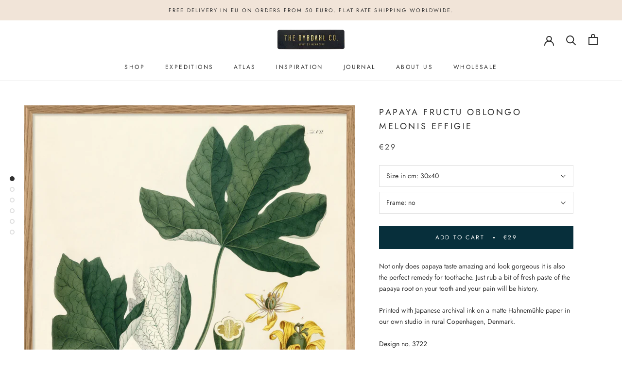

--- FILE ---
content_type: text/html; charset=utf-8
request_url: https://www.thedybdahl.com/products/papaya-plant-poster
body_size: 28153
content:
<!doctype html>

<html class="no-js" lang="en">
  <head>
    <meta charset="utf-8"> 
    <meta http-equiv="X-UA-Compatible" content="IE=edge,chrome=1">
    <meta name="viewport" content="width=device-width, initial-scale=1.0, height=device-height, minimum-scale=1.0, maximum-scale=1.0">
    <meta name="theme-color" content="">
<meta name="p:domain_verify" content="6f53add1b4a3dd1b1698b48e252b68e7"/>
    
<!-- Global site tag (gtag.js) - Google Ads: 10891743161 -->
<script async src="https://www.googletagmanager.com/gtag/js?id=AW-10891743161"></script>
<script>
  window.dataLayer = window.dataLayer || [];
  function gtag(){dataLayer.push(arguments);}
  gtag('js', new Date());

  gtag('config', 'AW-10891743161');
</script>
    <script type="text/javascript">
    (function(c,l,a,r,i,t,y){
        c[a]=c[a]||function(){(c[a].q=c[a].q||[]).push(arguments)};
        t=l.createElement(r);t.async=1;t.src="https://www.clarity.ms/tag/"+i;
        y=l.getElementsByTagName(r)[0];y.parentNode.insertBefore(t,y);
    })(window, document, "clarity", "script", "cmuseo8zy1");
</script>
    <title>
      Papaya Fructu Oblongo Melonis Effigie &ndash; The Dybdahl Co.
    </title><meta name="description" content="Miracle fruit Not only does papaya taste amazing and look gorgeous it is also the perfect remedy for toothache. Just rub a bit of fresh paste of the papaya root on your tooth and your pain will be history."><link rel="canonical" href="https://www.thedybdahl.com/products/papaya-plant-poster"><meta property="og:type" content="product">
  <meta property="og:title" content="Papaya Fructu Oblongo Melonis Effigie"><meta property="og:image" content="http://www.thedybdahl.com/cdn/shop/files/3722-Oak-Web_0c43c823-1b30-44c3-8a16-aa2e28299afd.jpg?v=1761743526">
    <meta property="og:image:secure_url" content="https://www.thedybdahl.com/cdn/shop/files/3722-Oak-Web_0c43c823-1b30-44c3-8a16-aa2e28299afd.jpg?v=1761743526">
    <meta property="og:image:width" content="1772">
    <meta property="og:image:height" content="2445"><meta property="product:price:amount" content="29,00">
  <meta property="product:price:currency" content="EUR"><meta property="og:description" content="Miracle fruit Not only does papaya taste amazing and look gorgeous it is also the perfect remedy for toothache. Just rub a bit of fresh paste of the papaya root on your tooth and your pain will be history."><meta property="og:url" content="https://www.thedybdahl.com/products/papaya-plant-poster">
<meta property="og:site_name" content="The Dybdahl Co."><meta name="twitter:card" content="summary"><meta name="twitter:title" content="Papaya Fructu Oblongo Melonis Effigie">
  <meta name="twitter:description" content="Not only does papaya taste amazing and look gorgeous it is also the perfect remedy for toothache. Just rub a bit of fresh paste of the papaya root on your tooth and your pain will be history.
Printed with Japanese archival ink on a matte Hahnemühle paper in our own studio in rural Copenhagen, Denmark. 
Design no. 3722  
Explore the entire Plantae collection">
  <meta name="twitter:image" content="https://www.thedybdahl.com/cdn/shop/files/3722-Oak-Web_0c43c823-1b30-44c3-8a16-aa2e28299afd_600x600_crop_center.jpg?v=1761743526">
    <style>
  @font-face {
  font-family: Jost;
  font-weight: 400;
  font-style: normal;
  font-display: fallback;
  src: url("//www.thedybdahl.com/cdn/fonts/jost/jost_n4.d47a1b6347ce4a4c9f437608011273009d91f2b7.woff2") format("woff2"),
       url("//www.thedybdahl.com/cdn/fonts/jost/jost_n4.791c46290e672b3f85c3d1c651ef2efa3819eadd.woff") format("woff");
}

  @font-face {
  font-family: Jost;
  font-weight: 400;
  font-style: normal;
  font-display: fallback;
  src: url("//www.thedybdahl.com/cdn/fonts/jost/jost_n4.d47a1b6347ce4a4c9f437608011273009d91f2b7.woff2") format("woff2"),
       url("//www.thedybdahl.com/cdn/fonts/jost/jost_n4.791c46290e672b3f85c3d1c651ef2efa3819eadd.woff") format("woff");
}


  @font-face {
  font-family: Jost;
  font-weight: 700;
  font-style: normal;
  font-display: fallback;
  src: url("//www.thedybdahl.com/cdn/fonts/jost/jost_n7.921dc18c13fa0b0c94c5e2517ffe06139c3615a3.woff2") format("woff2"),
       url("//www.thedybdahl.com/cdn/fonts/jost/jost_n7.cbfc16c98c1e195f46c536e775e4e959c5f2f22b.woff") format("woff");
}

  @font-face {
  font-family: Jost;
  font-weight: 400;
  font-style: italic;
  font-display: fallback;
  src: url("//www.thedybdahl.com/cdn/fonts/jost/jost_i4.b690098389649750ada222b9763d55796c5283a5.woff2") format("woff2"),
       url("//www.thedybdahl.com/cdn/fonts/jost/jost_i4.fd766415a47e50b9e391ae7ec04e2ae25e7e28b0.woff") format("woff");
}

  @font-face {
  font-family: Jost;
  font-weight: 700;
  font-style: italic;
  font-display: fallback;
  src: url("//www.thedybdahl.com/cdn/fonts/jost/jost_i7.d8201b854e41e19d7ed9b1a31fe4fe71deea6d3f.woff2") format("woff2"),
       url("//www.thedybdahl.com/cdn/fonts/jost/jost_i7.eae515c34e26b6c853efddc3fc0c552e0de63757.woff") format("woff");
}


  :root {
    --heading-font-family : Jost, sans-serif;
    --heading-font-weight : 400;
    --heading-font-style  : normal;

    --text-font-family : Jost, sans-serif;
    --text-font-weight : 400;
    --text-font-style  : normal;

    --base-text-font-size   : 14px;
    --default-text-font-size: 14px;--background          : #ffffff;
    --background-rgb      : 255, 255, 255;
    --light-background    : #ffffff;
    --light-background-rgb: 255, 255, 255;
    --heading-color       : #303030;
    --text-color          : #303030;
    --text-color-rgb      : 48, 48, 48;
    --text-color-light    : #595959;
    --text-color-light-rgb: 89, 89, 89;
    --link-color          : #000000;
    --link-color-rgb      : 0, 0, 0;
    --border-color        : #e0e0e0;
    --border-color-rgb    : 224, 224, 224;

    --button-background    : #072f3b;
    --button-background-rgb: 7, 47, 59;
    --button-text-color    : #fafafa;

    --header-background       : #ffffff;
    --header-heading-color    : #303030;
    --header-light-text-color : #595959;
    --header-border-color     : #e0e0e0;

    --footer-background    : #ffffff;
    --footer-text-color    : #595959;
    --footer-heading-color : #303030;
    --footer-border-color  : #e6e6e6;

    --navigation-background      : #ffffff;
    --navigation-background-rgb  : 255, 255, 255;
    --navigation-text-color      : #303030;
    --navigation-text-color-light: rgba(48, 48, 48, 0.5);
    --navigation-border-color    : rgba(48, 48, 48, 0.25);

    --newsletter-popup-background     : #ffffff;
    --newsletter-popup-text-color     : #303030;
    --newsletter-popup-text-color-rgb : 48, 48, 48;

    --secondary-elements-background       : #89babe;
    --secondary-elements-background-rgb   : 137, 186, 190;
    --secondary-elements-text-color       : #303030;
    --secondary-elements-text-color-light : rgba(48, 48, 48, 0.5);
    --secondary-elements-border-color     : rgba(48, 48, 48, 0.25);

    --product-sale-price-color    : #f94c43;
    --product-sale-price-color-rgb: 249, 76, 67;

    /* Shopify related variables */
    --payment-terms-background-color: #ffffff;

    /* Products */

    --horizontal-spacing-four-products-per-row: 60px;
        --horizontal-spacing-two-products-per-row : 60px;

    --vertical-spacing-four-products-per-row: 60px;
        --vertical-spacing-two-products-per-row : 75px;

    /* Animation */
    --drawer-transition-timing: cubic-bezier(0.645, 0.045, 0.355, 1);
    --header-base-height: 80px; /* We set a default for browsers that do not support CSS variables */

    /* Cursors */
    --cursor-zoom-in-svg    : url(//www.thedybdahl.com/cdn/shop/t/18/assets/cursor-zoom-in.svg?v=169337020044000511451610630531);
    --cursor-zoom-in-2x-svg : url(//www.thedybdahl.com/cdn/shop/t/18/assets/cursor-zoom-in-2x.svg?v=163885027072013793871610630531);
  }
</style>

<script>
  // IE11 does not have support for CSS variables, so we have to polyfill them
  if (!(((window || {}).CSS || {}).supports && window.CSS.supports('(--a: 0)'))) {
    const script = document.createElement('script');
    script.type = 'text/javascript';
    script.src = 'https://cdn.jsdelivr.net/npm/css-vars-ponyfill@2';
    script.onload = function() {
      cssVars({});
    };

    document.getElementsByTagName('head')[0].appendChild(script);
  }
</script>

    <script>window.performance && window.performance.mark && window.performance.mark('shopify.content_for_header.start');</script><meta name="facebook-domain-verification" content="6d6r999ox1i8ui5erwr2bcxxex5cvk">
<meta name="facebook-domain-verification" content="o2p66rympjum8btxtdmga3ajfsw5yi">
<meta name="google-site-verification" content="weby8RYeh3jUfFc7YrLs_c48HKzKVfXmj7GLXP4c_0A">
<meta id="shopify-digital-wallet" name="shopify-digital-wallet" content="/1503992/digital_wallets/dialog">
<link rel="alternate" type="application/json+oembed" href="https://www.thedybdahl.com/products/papaya-plant-poster.oembed">
<script async="async" src="/checkouts/internal/preloads.js?locale=en-DE"></script>
<script id="shopify-features" type="application/json">{"accessToken":"1ef80a47f8ad1a32a97c47070d7fffc3","betas":["rich-media-storefront-analytics"],"domain":"www.thedybdahl.com","predictiveSearch":true,"shopId":1503992,"locale":"en"}</script>
<script>var Shopify = Shopify || {};
Shopify.shop = "the-dybdahl-co.myshopify.com";
Shopify.locale = "en";
Shopify.currency = {"active":"EUR","rate":"1.0"};
Shopify.country = "DE";
Shopify.theme = {"name":"Prestige","id":117792866486,"schema_name":"Prestige","schema_version":"4.14.5","theme_store_id":855,"role":"main"};
Shopify.theme.handle = "null";
Shopify.theme.style = {"id":null,"handle":null};
Shopify.cdnHost = "www.thedybdahl.com/cdn";
Shopify.routes = Shopify.routes || {};
Shopify.routes.root = "/";</script>
<script type="module">!function(o){(o.Shopify=o.Shopify||{}).modules=!0}(window);</script>
<script>!function(o){function n(){var o=[];function n(){o.push(Array.prototype.slice.apply(arguments))}return n.q=o,n}var t=o.Shopify=o.Shopify||{};t.loadFeatures=n(),t.autoloadFeatures=n()}(window);</script>
<script id="shop-js-analytics" type="application/json">{"pageType":"product"}</script>
<script defer="defer" async type="module" src="//www.thedybdahl.com/cdn/shopifycloud/shop-js/modules/v2/client.init-shop-cart-sync_BT-GjEfc.en.esm.js"></script>
<script defer="defer" async type="module" src="//www.thedybdahl.com/cdn/shopifycloud/shop-js/modules/v2/chunk.common_D58fp_Oc.esm.js"></script>
<script defer="defer" async type="module" src="//www.thedybdahl.com/cdn/shopifycloud/shop-js/modules/v2/chunk.modal_xMitdFEc.esm.js"></script>
<script type="module">
  await import("//www.thedybdahl.com/cdn/shopifycloud/shop-js/modules/v2/client.init-shop-cart-sync_BT-GjEfc.en.esm.js");
await import("//www.thedybdahl.com/cdn/shopifycloud/shop-js/modules/v2/chunk.common_D58fp_Oc.esm.js");
await import("//www.thedybdahl.com/cdn/shopifycloud/shop-js/modules/v2/chunk.modal_xMitdFEc.esm.js");

  window.Shopify.SignInWithShop?.initShopCartSync?.({"fedCMEnabled":true,"windoidEnabled":true});

</script>
<script>(function() {
  var isLoaded = false;
  function asyncLoad() {
    if (isLoaded) return;
    isLoaded = true;
    var urls = ["https:\/\/static.klaviyo.com\/onsite\/js\/klaviyo.js?company_id=N7Y74t\u0026shop=the-dybdahl-co.myshopify.com","https:\/\/static.klaviyo.com\/onsite\/js\/klaviyo.js?company_id=N7Y74t\u0026shop=the-dybdahl-co.myshopify.com","https:\/\/gdprcdn.b-cdn.net\/js\/gdpr_cookie_consent.min.js?shop=the-dybdahl-co.myshopify.com","https:\/\/ecommerce-editor-connector.live.gelato.tech\/ecommerce-editor\/v1\/shopify.esm.js?c=31b99603-6db4-4046-aa0f-36e333f63ab5\u0026s=224816a0-c3c5-4545-a39f-a913c0c04d0f\u0026shop=the-dybdahl-co.myshopify.com"];
    for (var i = 0; i < urls.length; i++) {
      var s = document.createElement('script');
      s.type = 'text/javascript';
      s.async = true;
      s.src = urls[i];
      var x = document.getElementsByTagName('script')[0];
      x.parentNode.insertBefore(s, x);
    }
  };
  if(window.attachEvent) {
    window.attachEvent('onload', asyncLoad);
  } else {
    window.addEventListener('load', asyncLoad, false);
  }
})();</script>
<script id="__st">var __st={"a":1503992,"offset":3600,"reqid":"aedd0a1e-5f5c-4068-9077-a2f8407059c1-1769113136","pageurl":"www.thedybdahl.com\/products\/papaya-plant-poster","u":"1aeaf5f7d01b","p":"product","rtyp":"product","rid":8641638785};</script>
<script>window.ShopifyPaypalV4VisibilityTracking = true;</script>
<script id="captcha-bootstrap">!function(){'use strict';const t='contact',e='account',n='new_comment',o=[[t,t],['blogs',n],['comments',n],[t,'customer']],c=[[e,'customer_login'],[e,'guest_login'],[e,'recover_customer_password'],[e,'create_customer']],r=t=>t.map((([t,e])=>`form[action*='/${t}']:not([data-nocaptcha='true']) input[name='form_type'][value='${e}']`)).join(','),a=t=>()=>t?[...document.querySelectorAll(t)].map((t=>t.form)):[];function s(){const t=[...o],e=r(t);return a(e)}const i='password',u='form_key',d=['recaptcha-v3-token','g-recaptcha-response','h-captcha-response',i],f=()=>{try{return window.sessionStorage}catch{return}},m='__shopify_v',_=t=>t.elements[u];function p(t,e,n=!1){try{const o=window.sessionStorage,c=JSON.parse(o.getItem(e)),{data:r}=function(t){const{data:e,action:n}=t;return t[m]||n?{data:e,action:n}:{data:t,action:n}}(c);for(const[e,n]of Object.entries(r))t.elements[e]&&(t.elements[e].value=n);n&&o.removeItem(e)}catch(o){console.error('form repopulation failed',{error:o})}}const l='form_type',E='cptcha';function T(t){t.dataset[E]=!0}const w=window,h=w.document,L='Shopify',v='ce_forms',y='captcha';let A=!1;((t,e)=>{const n=(g='f06e6c50-85a8-45c8-87d0-21a2b65856fe',I='https://cdn.shopify.com/shopifycloud/storefront-forms-hcaptcha/ce_storefront_forms_captcha_hcaptcha.v1.5.2.iife.js',D={infoText:'Protected by hCaptcha',privacyText:'Privacy',termsText:'Terms'},(t,e,n)=>{const o=w[L][v],c=o.bindForm;if(c)return c(t,g,e,D).then(n);var r;o.q.push([[t,g,e,D],n]),r=I,A||(h.body.append(Object.assign(h.createElement('script'),{id:'captcha-provider',async:!0,src:r})),A=!0)});var g,I,D;w[L]=w[L]||{},w[L][v]=w[L][v]||{},w[L][v].q=[],w[L][y]=w[L][y]||{},w[L][y].protect=function(t,e){n(t,void 0,e),T(t)},Object.freeze(w[L][y]),function(t,e,n,w,h,L){const[v,y,A,g]=function(t,e,n){const i=e?o:[],u=t?c:[],d=[...i,...u],f=r(d),m=r(i),_=r(d.filter((([t,e])=>n.includes(e))));return[a(f),a(m),a(_),s()]}(w,h,L),I=t=>{const e=t.target;return e instanceof HTMLFormElement?e:e&&e.form},D=t=>v().includes(t);t.addEventListener('submit',(t=>{const e=I(t);if(!e)return;const n=D(e)&&!e.dataset.hcaptchaBound&&!e.dataset.recaptchaBound,o=_(e),c=g().includes(e)&&(!o||!o.value);(n||c)&&t.preventDefault(),c&&!n&&(function(t){try{if(!f())return;!function(t){const e=f();if(!e)return;const n=_(t);if(!n)return;const o=n.value;o&&e.removeItem(o)}(t);const e=Array.from(Array(32),(()=>Math.random().toString(36)[2])).join('');!function(t,e){_(t)||t.append(Object.assign(document.createElement('input'),{type:'hidden',name:u})),t.elements[u].value=e}(t,e),function(t,e){const n=f();if(!n)return;const o=[...t.querySelectorAll(`input[type='${i}']`)].map((({name:t})=>t)),c=[...d,...o],r={};for(const[a,s]of new FormData(t).entries())c.includes(a)||(r[a]=s);n.setItem(e,JSON.stringify({[m]:1,action:t.action,data:r}))}(t,e)}catch(e){console.error('failed to persist form',e)}}(e),e.submit())}));const S=(t,e)=>{t&&!t.dataset[E]&&(n(t,e.some((e=>e===t))),T(t))};for(const o of['focusin','change'])t.addEventListener(o,(t=>{const e=I(t);D(e)&&S(e,y())}));const B=e.get('form_key'),M=e.get(l),P=B&&M;t.addEventListener('DOMContentLoaded',(()=>{const t=y();if(P)for(const e of t)e.elements[l].value===M&&p(e,B);[...new Set([...A(),...v().filter((t=>'true'===t.dataset.shopifyCaptcha))])].forEach((e=>S(e,t)))}))}(h,new URLSearchParams(w.location.search),n,t,e,['guest_login'])})(!0,!0)}();</script>
<script integrity="sha256-4kQ18oKyAcykRKYeNunJcIwy7WH5gtpwJnB7kiuLZ1E=" data-source-attribution="shopify.loadfeatures" defer="defer" src="//www.thedybdahl.com/cdn/shopifycloud/storefront/assets/storefront/load_feature-a0a9edcb.js" crossorigin="anonymous"></script>
<script data-source-attribution="shopify.dynamic_checkout.dynamic.init">var Shopify=Shopify||{};Shopify.PaymentButton=Shopify.PaymentButton||{isStorefrontPortableWallets:!0,init:function(){window.Shopify.PaymentButton.init=function(){};var t=document.createElement("script");t.src="https://www.thedybdahl.com/cdn/shopifycloud/portable-wallets/latest/portable-wallets.en.js",t.type="module",document.head.appendChild(t)}};
</script>
<script data-source-attribution="shopify.dynamic_checkout.buyer_consent">
  function portableWalletsHideBuyerConsent(e){var t=document.getElementById("shopify-buyer-consent"),n=document.getElementById("shopify-subscription-policy-button");t&&n&&(t.classList.add("hidden"),t.setAttribute("aria-hidden","true"),n.removeEventListener("click",e))}function portableWalletsShowBuyerConsent(e){var t=document.getElementById("shopify-buyer-consent"),n=document.getElementById("shopify-subscription-policy-button");t&&n&&(t.classList.remove("hidden"),t.removeAttribute("aria-hidden"),n.addEventListener("click",e))}window.Shopify?.PaymentButton&&(window.Shopify.PaymentButton.hideBuyerConsent=portableWalletsHideBuyerConsent,window.Shopify.PaymentButton.showBuyerConsent=portableWalletsShowBuyerConsent);
</script>
<script data-source-attribution="shopify.dynamic_checkout.cart.bootstrap">document.addEventListener("DOMContentLoaded",(function(){function t(){return document.querySelector("shopify-accelerated-checkout-cart, shopify-accelerated-checkout")}if(t())Shopify.PaymentButton.init();else{new MutationObserver((function(e,n){t()&&(Shopify.PaymentButton.init(),n.disconnect())})).observe(document.body,{childList:!0,subtree:!0})}}));
</script>
<script id='scb4127' type='text/javascript' async='' src='https://www.thedybdahl.com/cdn/shopifycloud/privacy-banner/storefront-banner.js'></script>
<script>window.performance && window.performance.mark && window.performance.mark('shopify.content_for_header.end');</script>

    <link rel="stylesheet" href="//www.thedybdahl.com/cdn/shop/t/18/assets/theme.css?v=129659636991985477951728119481">

    <script>// This allows to expose several variables to the global scope, to be used in scripts
      window.theme = {
        pageType: "product",
        moneyFormat: "€{{amount_with_comma_separator}}",
        moneyWithCurrencyFormat: "€{{amount_with_comma_separator}} EUR",
        productImageSize: "natural",
        searchMode: "product,article",
        showPageTransition: false,
        showElementStaggering: false,
        showImageZooming: true
      };

      window.routes = {
        rootUrl: "\/",
        rootUrlWithoutSlash: '',
        cartUrl: "\/cart",
        cartAddUrl: "\/cart\/add",
        cartChangeUrl: "\/cart\/change",
        searchUrl: "\/search",
        productRecommendationsUrl: "\/recommendations\/products"
      };

      window.languages = {
        cartAddNote: "Add Order Note",
        cartEditNote: "Edit Order Note",
        productImageLoadingError: "This image could not be loaded. Please try to reload the page.",
        productFormAddToCart: "Add to cart",
        productFormUnavailable: "Unavailable",
        productFormSoldOut: "Sold Out",
        shippingEstimatorOneResult: "1 option available:",
        shippingEstimatorMoreResults: "{{count}} options available:",
        shippingEstimatorNoResults: "No shipping could be found"
      };

      window.lazySizesConfig = {
        loadHidden: false,
        hFac: 0.5,
        expFactor: 2,
        ricTimeout: 150,
        lazyClass: 'Image--lazyLoad',
        loadingClass: 'Image--lazyLoading',
        loadedClass: 'Image--lazyLoaded'
      };

      document.documentElement.className = document.documentElement.className.replace('no-js', 'js');
      document.documentElement.style.setProperty('--window-height', window.innerHeight + 'px');

      // We do a quick detection of some features (we could use Modernizr but for so little...)
      (function() {
        document.documentElement.className += ((window.CSS && window.CSS.supports('(position: sticky) or (position: -webkit-sticky)')) ? ' supports-sticky' : ' no-supports-sticky');
        document.documentElement.className += (window.matchMedia('(-moz-touch-enabled: 1), (hover: none)')).matches ? ' no-supports-hover' : ' supports-hover';
      }());
    </script>

    <script src="//www.thedybdahl.com/cdn/shop/t/18/assets/lazysizes.min.js?v=174358363404432586981610630516" async></script><script src="https://polyfill-fastly.net/v3/polyfill.min.js?unknown=polyfill&features=fetch,Element.prototype.closest,Element.prototype.remove,Element.prototype.classList,Array.prototype.includes,Array.prototype.fill,Object.assign,CustomEvent,IntersectionObserver,IntersectionObserverEntry,URL" defer></script>
    <script src="//www.thedybdahl.com/cdn/shop/t/18/assets/libs.min.js?v=26178543184394469741610630516" defer></script>
    <script src="//www.thedybdahl.com/cdn/shop/t/18/assets/theme.min.js?v=67427764916843642421625497223" defer></script>
    <script src="//www.thedybdahl.com/cdn/shop/t/18/assets/custom.js?v=183944157590872491501610630518" defer></script>

    <script>
      (function () {
        window.onpageshow = function() {
          if (window.theme.showPageTransition) {
            var pageTransition = document.querySelector('.PageTransition');

            if (pageTransition) {
              pageTransition.style.visibility = 'visible';
              pageTransition.style.opacity = '0';
            }
          }

          // When the page is loaded from the cache, we have to reload the cart content
          document.documentElement.dispatchEvent(new CustomEvent('cart:refresh', {
            bubbles: true
          }));
        };
      })();
    </script>

    
  <script type="application/ld+json">
  {
    "@context": "http://schema.org",
    "@type": "Product",
    "offers": [{
          "@type": "Offer",
          "name": "30x40 \/ no",
          "availability":"https://schema.org/InStock",
          "price": 29.0,
          "priceCurrency": "EUR",
          "priceValidUntil": "2026-02-01","sku": "30x40 3722","url": "/products/papaya-plant-poster?variant=39441057972406"
        },
{
          "@type": "Offer",
          "name": "30x40 \/ oak frame",
          "availability":"https://schema.org/InStock",
          "price": 59.0,
          "priceCurrency": "EUR",
          "priceValidUntil": "2026-02-01","sku": "OFG 30x40 3722","url": "/products/papaya-plant-poster?variant=39441058005174"
        },
{
          "@type": "Offer",
          "name": "30x40 \/ black alu frame",
          "availability":"https://schema.org/InStock",
          "price": 59.0,
          "priceCurrency": "EUR",
          "priceValidUntil": "2026-02-01","sku": "BFG 30x40 3722","url": "/products/papaya-plant-poster?variant=39441058037942"
        },
{
          "@type": "Offer",
          "name": "30x40 \/ gold frame",
          "availability":"https://schema.org/InStock",
          "price": 69.0,
          "priceCurrency": "EUR",
          "priceValidUntil": "2026-02-01","sku": "GFG 30x40 3722","url": "/products/papaya-plant-poster?variant=39441058070710"
        },
{
          "@type": "Offer",
          "name": "50x70 \/ no",
          "availability":"https://schema.org/InStock",
          "price": 50.0,
          "priceCurrency": "EUR",
          "priceValidUntil": "2026-02-01","sku": "50x70 3722","url": "/products/papaya-plant-poster?variant=39441058103478"
        },
{
          "@type": "Offer",
          "name": "50x70 \/ black alu frame",
          "availability":"https://schema.org/InStock",
          "price": 110.0,
          "priceCurrency": "EUR",
          "priceValidUntil": "2026-02-01","sku": "BFG 50x70 3722","url": "/products/papaya-plant-poster?variant=39441058136246"
        },
{
          "@type": "Offer",
          "name": "50x70 \/ oak frame",
          "availability":"https://schema.org/InStock",
          "price": 110.0,
          "priceCurrency": "EUR",
          "priceValidUntil": "2026-02-01","sku": "OFG 50x70 3722","url": "/products/papaya-plant-poster?variant=39441058169014"
        },
{
          "@type": "Offer",
          "name": "70x100 \/ no",
          "availability":"https://schema.org/InStock",
          "price": 75.0,
          "priceCurrency": "EUR",
          "priceValidUntil": "2026-02-01","sku": "70x100 3722","url": "/products/papaya-plant-poster?variant=39441058201782"
        },
{
          "@type": "Offer",
          "name": "70x100 \/ oak frame",
          "availability":"https://schema.org/InStock",
          "price": 175.0,
          "priceCurrency": "EUR",
          "priceValidUntil": "2026-02-01","sku": "OFG 70x100 3722","url": "/products/papaya-plant-poster?variant=39441058234550"
        },
{
          "@type": "Offer",
          "name": "70x100 \/ black alu frame",
          "availability":"https://schema.org/InStock",
          "price": 175.0,
          "priceCurrency": "EUR",
          "priceValidUntil": "2026-02-01","sku": "BFG 70x100 3722","url": "/products/papaya-plant-poster?variant=39441058267318"
        },
{
          "@type": "Offer",
          "name": "100x140 \/ no",
          "availability":"https://schema.org/InStock",
          "price": 175.0,
          "priceCurrency": "EUR",
          "priceValidUntil": "2026-02-01","sku": "100x140 3722","url": "/products/papaya-plant-poster?variant=47210101309775"
        },
{
          "@type": "Offer",
          "name": "50x70 \/ gold frame",
          "availability":"https://schema.org/InStock",
          "price": 135.0,
          "priceCurrency": "EUR",
          "priceValidUntil": "2026-02-01","sku": "GFG 50x70 3722","url": "/products/papaya-plant-poster?variant=40968369340598"
        },
{
          "@type": "Offer",
          "name": "70x100 \/ gold frame",
          "availability":"https://schema.org/InStock",
          "price": 175.0,
          "priceCurrency": "EUR",
          "priceValidUntil": "2026-02-01","sku": "GFG 70x100 3722","url": "/products/papaya-plant-poster?variant=40968369373366"
        }
],
    "brand": {
      "name": "Botany"
    },
    "name": "Papaya Fructu Oblongo Melonis Effigie",
    "description": "Not only does papaya taste amazing and look gorgeous it is also the perfect remedy for toothache. Just rub a bit of fresh paste of the papaya root on your tooth and your pain will be history.\nPrinted with Japanese archival ink on a matte Hahnemühle paper in our own studio in rural Copenhagen, Denmark. \nDesign no. 3722  \nExplore the entire Plantae collection",
    "category": "Print",
    "url": "/products/papaya-plant-poster",
    "sku": "30x40 3722",
    "image": {
      "@type": "ImageObject",
      "url": "https://www.thedybdahl.com/cdn/shop/files/3722-Oak-Web_0c43c823-1b30-44c3-8a16-aa2e28299afd_1024x.jpg?v=1761743526",
      "image": "https://www.thedybdahl.com/cdn/shop/files/3722-Oak-Web_0c43c823-1b30-44c3-8a16-aa2e28299afd_1024x.jpg?v=1761743526",
      "name": "Papaya Fructu Oblongo Melonis Effigie",
      "width": "1024",
      "height": "1024"
    }
  }
  </script>



  <script type="application/ld+json">
  {
    "@context": "http://schema.org",
    "@type": "BreadcrumbList",
  "itemListElement": [{
      "@type": "ListItem",
      "position": 1,
      "name": "Translation missing: en.general.breadcrumb.home",
      "item": "https://www.thedybdahl.com"
    },{
          "@type": "ListItem",
          "position": 2,
          "name": "Papaya Fructu Oblongo Melonis Effigie",
          "item": "https://www.thedybdahl.com/products/papaya-plant-poster"
        }]
  }
  </script>

 <!-- BEGIN app block: shopify://apps/geo-pro-geolocation/blocks/geopro/16fc5313-7aee-4e90-ac95-f50fc7c8b657 --><!-- This snippet is used to load Geo:Pro data on the storefront -->
<meta class='geo-ip' content='eyJwYXJhbWV0ZXJzIjp7InJlZGlyZWN0X3RleHQiOiJJdCBzZWVtcyB5b3UmIzM5cmUgaW4gJUNPVU5UUlklLiBSZWRpcmVjdCB0byB0aGUgJVNUT1JFTkFNRSU/[base64]'>
<!-- This snippet initializes the plugin -->
<script async>
  try {
    const loadGeoPro=()=>{let e=e=>{if(!e||e.isCrawler||"success"!==e.message){window.geopro_cancel="1";return}let o=e.isAdmin?"el-geoip-location-admin":"el-geoip-location",s=Date.now()+864e5;localStorage.setItem(o,JSON.stringify({value:e.data,expires:s})),e.isAdmin&&localStorage.setItem("el-geoip-admin",JSON.stringify({value:"1",expires:s}))},o=new XMLHttpRequest;o.open("GET","https://geo.geoproapp.com?x-api-key=91e359ab7-2b63-539e-1de2-c4bf731367a7",!0),o.responseType="json",o.onload=()=>e(200===o.status?o.response:null),o.send()},load=!["el-geoip-location-admin","el-geoip-location"].some(e=>{try{let o=JSON.parse(localStorage.getItem(e));return o&&o.expires>Date.now()}catch(s){return!1}});load&&loadGeoPro();
  } catch(e) {
    console.warn('Geo:Pro error', e);
    window.geopro_cancel = '1';
  }
</script>
<script src="https://cdn.shopify.com/extensions/019b746b-26da-7a64-a671-397924f34f11/easylocation-195/assets/easylocation-storefront.min.js" type="text/javascript" async></script>


<!-- END app block --><!-- BEGIN app block: shopify://apps/consentmo-gdpr/blocks/gdpr_cookie_consent/4fbe573f-a377-4fea-9801-3ee0858cae41 -->


<!-- END app block --><!-- BEGIN app block: shopify://apps/drip-email-marketing-popup/blocks/drip_shopify_snippet/0c4de56d-b2fa-4621-acea-6293bc16aba8 --><!-- Drip -->
<script type="text/javascript">
  var _dcq = _dcq || [];
  var _dcs = _dcs || {};

  (function() {
    var dc = document.createElement('script');

    dc.type = 'text/javascript'; dc.async = true;
    
      dc.src = 'https://tag.getdrip.com/4519884.js';
    
    var s = document.getElementsByTagName('script')[0];
    s.parentNode.insertBefore(dc, s);
  })();

  
    _dcq.push(['recordProductView', {"id":8641638785,"title":"Papaya Fructu Oblongo Melonis Effigie","handle":"papaya-plant-poster","description":"\u003cp\u003e\u003cspan\u003eNot only does papaya taste amazing and look gorgeous it is also the perfect remedy for toothache. Just rub a bit of fresh paste of the papaya root on your tooth and your pain will be history.\u003c\/span\u003e\u003c\/p\u003e\n\u003cp\u003ePrinted with Japanese archival ink on a matte Hahnemühle paper in our own studio in rural Copenhagen, Denmark. \u003c\/p\u003e\n\u003cp\u003eDesign no. 3722  \u003c\/p\u003e\n\u003cp\u003e\u003cmeta charset=\"utf-8\"\u003e\u003ca href=\"https:\/\/www.thedybdahl.com\/collections\/plantae\"\u003eExplore the entire Plantae collection\u003c\/a\u003e\u003c\/p\u003e","published_at":"2016-07-01T21:11:00+02:00","created_at":"2017-01-09T10:56:59+01:00","vendor":"Botany","type":"Print","tags":["112x158","30x40","50x70","70x100","botanical","Botanical illustration","botany","exotic fruit","Frugt plakat","Frugt poster","frugtgren","fruit","fruit branch","Fruit poster","fruits and vegetables","papaya","plant","poster","Tropical fruit","Victorian botanical illustrations","vintage"],"price":2900,"price_min":2900,"price_max":17500,"available":true,"price_varies":true,"compare_at_price":null,"compare_at_price_min":0,"compare_at_price_max":0,"compare_at_price_varies":false,"variants":[{"id":39441057972406,"title":"30x40 \/ no","option1":"30x40","option2":"no","option3":null,"sku":"30x40 3722","requires_shipping":true,"taxable":true,"featured_image":{"id":78889561817473,"product_id":8641638785,"position":4,"created_at":"2025-10-29T14:12:03+01:00","updated_at":"2025-10-29T14:12:06+01:00","alt":null,"width":786,"height":1100,"src":"\/\/www.thedybdahl.com\/cdn\/shop\/files\/3722_025214f4-cd64-483a-bd4c-cae23b7aaa6b.jpg?v=1761743526","variant_ids":[39441057972406,39441058103478,39441058201782,47210101309775]},"available":true,"name":"Papaya Fructu Oblongo Melonis Effigie - 30x40 \/ no","public_title":"30x40 \/ no","options":["30x40","no"],"price":2900,"weight":300,"compare_at_price":null,"inventory_quantity":-2,"inventory_management":null,"inventory_policy":"deny","barcode":null,"featured_media":{"alt":null,"id":67097828327809,"position":4,"preview_image":{"aspect_ratio":0.715,"height":1100,"width":786,"src":"\/\/www.thedybdahl.com\/cdn\/shop\/files\/3722_025214f4-cd64-483a-bd4c-cae23b7aaa6b.jpg?v=1761743526"}},"requires_selling_plan":false,"selling_plan_allocations":[],"quantity_rule":{"min":1,"max":null,"increment":1}},{"id":39441058005174,"title":"30x40 \/ oak frame","option1":"30x40","option2":"oak frame","option3":null,"sku":"OFG 30x40 3722","requires_shipping":true,"taxable":true,"featured_image":{"id":78889561719169,"product_id":8641638785,"position":1,"created_at":"2025-10-29T14:12:03+01:00","updated_at":"2025-10-29T14:12:06+01:00","alt":null,"width":1772,"height":2445,"src":"\/\/www.thedybdahl.com\/cdn\/shop\/files\/3722-Oak-Web_0c43c823-1b30-44c3-8a16-aa2e28299afd.jpg?v=1761743526","variant_ids":[39441058005174,39441058169014,39441058234550]},"available":true,"name":"Papaya Fructu Oblongo Melonis Effigie - 30x40 \/ oak frame","public_title":"30x40 \/ oak frame","options":["30x40","oak frame"],"price":5900,"weight":1120,"compare_at_price":null,"inventory_quantity":-3,"inventory_management":null,"inventory_policy":"deny","barcode":null,"featured_media":{"alt":null,"id":67097828229505,"position":1,"preview_image":{"aspect_ratio":0.725,"height":2445,"width":1772,"src":"\/\/www.thedybdahl.com\/cdn\/shop\/files\/3722-Oak-Web_0c43c823-1b30-44c3-8a16-aa2e28299afd.jpg?v=1761743526"}},"requires_selling_plan":false,"selling_plan_allocations":[],"quantity_rule":{"min":1,"max":null,"increment":1}},{"id":39441058037942,"title":"30x40 \/ black alu frame","option1":"30x40","option2":"black alu frame","option3":null,"sku":"BFG 30x40 3722","requires_shipping":true,"taxable":true,"featured_image":{"id":78889561850241,"product_id":8641638785,"position":5,"created_at":"2025-10-29T14:12:03+01:00","updated_at":"2025-10-29T14:12:06+01:00","alt":null,"width":850,"height":1190,"src":"\/\/www.thedybdahl.com\/cdn\/shop\/files\/3722BF_5aab4781-194c-4554-88ce-a1869a2db5de.jpg?v=1761743526","variant_ids":[39441058037942,39441058136246,39441058267318]},"available":true,"name":"Papaya Fructu Oblongo Melonis Effigie - 30x40 \/ black alu frame","public_title":"30x40 \/ black alu frame","options":["30x40","black alu frame"],"price":5900,"weight":1120,"compare_at_price":null,"inventory_quantity":0,"inventory_management":null,"inventory_policy":"deny","barcode":null,"featured_media":{"alt":null,"id":67097828360577,"position":5,"preview_image":{"aspect_ratio":0.714,"height":1190,"width":850,"src":"\/\/www.thedybdahl.com\/cdn\/shop\/files\/3722BF_5aab4781-194c-4554-88ce-a1869a2db5de.jpg?v=1761743526"}},"requires_selling_plan":false,"selling_plan_allocations":[],"quantity_rule":{"min":1,"max":null,"increment":1}},{"id":39441058070710,"title":"30x40 \/ gold frame","option1":"30x40","option2":"gold frame","option3":null,"sku":"GFG 30x40 3722","requires_shipping":true,"taxable":true,"featured_image":{"id":78889561883009,"product_id":8641638785,"position":6,"created_at":"2025-10-29T14:12:03+01:00","updated_at":"2025-10-29T14:12:06+01:00","alt":null,"width":1417,"height":1984,"src":"\/\/www.thedybdahl.com\/cdn\/shop\/files\/3722GFG_de1496d6-b726-41c8-bac3-56108e9516c1.jpg?v=1761743526","variant_ids":[39441058070710,40968369340598,40968369373366]},"available":true,"name":"Papaya Fructu Oblongo Melonis Effigie - 30x40 \/ gold frame","public_title":"30x40 \/ gold frame","options":["30x40","gold frame"],"price":6900,"weight":1120,"compare_at_price":null,"inventory_quantity":0,"inventory_management":null,"inventory_policy":"deny","barcode":null,"featured_media":{"alt":null,"id":67097828393345,"position":6,"preview_image":{"aspect_ratio":0.714,"height":1984,"width":1417,"src":"\/\/www.thedybdahl.com\/cdn\/shop\/files\/3722GFG_de1496d6-b726-41c8-bac3-56108e9516c1.jpg?v=1761743526"}},"requires_selling_plan":false,"selling_plan_allocations":[],"quantity_rule":{"min":1,"max":null,"increment":1}},{"id":39441058103478,"title":"50x70 \/ no","option1":"50x70","option2":"no","option3":null,"sku":"50x70 3722","requires_shipping":true,"taxable":true,"featured_image":{"id":78889561817473,"product_id":8641638785,"position":4,"created_at":"2025-10-29T14:12:03+01:00","updated_at":"2025-10-29T14:12:06+01:00","alt":null,"width":786,"height":1100,"src":"\/\/www.thedybdahl.com\/cdn\/shop\/files\/3722_025214f4-cd64-483a-bd4c-cae23b7aaa6b.jpg?v=1761743526","variant_ids":[39441057972406,39441058103478,39441058201782,47210101309775]},"available":true,"name":"Papaya Fructu Oblongo Melonis Effigie - 50x70 \/ no","public_title":"50x70 \/ no","options":["50x70","no"],"price":5000,"weight":460,"compare_at_price":null,"inventory_quantity":-4,"inventory_management":null,"inventory_policy":"deny","barcode":null,"featured_media":{"alt":null,"id":67097828327809,"position":4,"preview_image":{"aspect_ratio":0.715,"height":1100,"width":786,"src":"\/\/www.thedybdahl.com\/cdn\/shop\/files\/3722_025214f4-cd64-483a-bd4c-cae23b7aaa6b.jpg?v=1761743526"}},"requires_selling_plan":false,"selling_plan_allocations":[],"quantity_rule":{"min":1,"max":null,"increment":1}},{"id":39441058136246,"title":"50x70 \/ black alu frame","option1":"50x70","option2":"black alu frame","option3":null,"sku":"BFG 50x70 3722","requires_shipping":true,"taxable":true,"featured_image":{"id":78889561850241,"product_id":8641638785,"position":5,"created_at":"2025-10-29T14:12:03+01:00","updated_at":"2025-10-29T14:12:06+01:00","alt":null,"width":850,"height":1190,"src":"\/\/www.thedybdahl.com\/cdn\/shop\/files\/3722BF_5aab4781-194c-4554-88ce-a1869a2db5de.jpg?v=1761743526","variant_ids":[39441058037942,39441058136246,39441058267318]},"available":true,"name":"Papaya Fructu Oblongo Melonis Effigie - 50x70 \/ black alu frame","public_title":"50x70 \/ black alu frame","options":["50x70","black alu frame"],"price":11000,"weight":3200,"compare_at_price":null,"inventory_quantity":0,"inventory_management":null,"inventory_policy":"deny","barcode":null,"featured_media":{"alt":null,"id":67097828360577,"position":5,"preview_image":{"aspect_ratio":0.714,"height":1190,"width":850,"src":"\/\/www.thedybdahl.com\/cdn\/shop\/files\/3722BF_5aab4781-194c-4554-88ce-a1869a2db5de.jpg?v=1761743526"}},"requires_selling_plan":false,"selling_plan_allocations":[],"quantity_rule":{"min":1,"max":null,"increment":1}},{"id":39441058169014,"title":"50x70 \/ oak frame","option1":"50x70","option2":"oak frame","option3":null,"sku":"OFG 50x70 3722","requires_shipping":true,"taxable":true,"featured_image":{"id":78889561719169,"product_id":8641638785,"position":1,"created_at":"2025-10-29T14:12:03+01:00","updated_at":"2025-10-29T14:12:06+01:00","alt":null,"width":1772,"height":2445,"src":"\/\/www.thedybdahl.com\/cdn\/shop\/files\/3722-Oak-Web_0c43c823-1b30-44c3-8a16-aa2e28299afd.jpg?v=1761743526","variant_ids":[39441058005174,39441058169014,39441058234550]},"available":true,"name":"Papaya Fructu Oblongo Melonis Effigie - 50x70 \/ oak frame","public_title":"50x70 \/ oak frame","options":["50x70","oak frame"],"price":11000,"weight":3200,"compare_at_price":null,"inventory_quantity":0,"inventory_management":null,"inventory_policy":"deny","barcode":null,"featured_media":{"alt":null,"id":67097828229505,"position":1,"preview_image":{"aspect_ratio":0.725,"height":2445,"width":1772,"src":"\/\/www.thedybdahl.com\/cdn\/shop\/files\/3722-Oak-Web_0c43c823-1b30-44c3-8a16-aa2e28299afd.jpg?v=1761743526"}},"requires_selling_plan":false,"selling_plan_allocations":[],"quantity_rule":{"min":1,"max":null,"increment":1}},{"id":39441058201782,"title":"70x100 \/ no","option1":"70x100","option2":"no","option3":null,"sku":"70x100 3722","requires_shipping":true,"taxable":true,"featured_image":{"id":78889561817473,"product_id":8641638785,"position":4,"created_at":"2025-10-29T14:12:03+01:00","updated_at":"2025-10-29T14:12:06+01:00","alt":null,"width":786,"height":1100,"src":"\/\/www.thedybdahl.com\/cdn\/shop\/files\/3722_025214f4-cd64-483a-bd4c-cae23b7aaa6b.jpg?v=1761743526","variant_ids":[39441057972406,39441058103478,39441058201782,47210101309775]},"available":true,"name":"Papaya Fructu Oblongo Melonis Effigie - 70x100 \/ no","public_title":"70x100 \/ no","options":["70x100","no"],"price":7500,"weight":700,"compare_at_price":null,"inventory_quantity":-7,"inventory_management":null,"inventory_policy":"deny","barcode":null,"featured_media":{"alt":null,"id":67097828327809,"position":4,"preview_image":{"aspect_ratio":0.715,"height":1100,"width":786,"src":"\/\/www.thedybdahl.com\/cdn\/shop\/files\/3722_025214f4-cd64-483a-bd4c-cae23b7aaa6b.jpg?v=1761743526"}},"requires_selling_plan":false,"selling_plan_allocations":[],"quantity_rule":{"min":1,"max":null,"increment":1}},{"id":39441058234550,"title":"70x100 \/ oak frame","option1":"70x100","option2":"oak frame","option3":null,"sku":"OFG 70x100 3722","requires_shipping":true,"taxable":true,"featured_image":{"id":78889561719169,"product_id":8641638785,"position":1,"created_at":"2025-10-29T14:12:03+01:00","updated_at":"2025-10-29T14:12:06+01:00","alt":null,"width":1772,"height":2445,"src":"\/\/www.thedybdahl.com\/cdn\/shop\/files\/3722-Oak-Web_0c43c823-1b30-44c3-8a16-aa2e28299afd.jpg?v=1761743526","variant_ids":[39441058005174,39441058169014,39441058234550]},"available":true,"name":"Papaya Fructu Oblongo Melonis Effigie - 70x100 \/ oak frame","public_title":"70x100 \/ oak frame","options":["70x100","oak frame"],"price":17500,"weight":5400,"compare_at_price":null,"inventory_quantity":0,"inventory_management":null,"inventory_policy":"deny","barcode":null,"featured_media":{"alt":null,"id":67097828229505,"position":1,"preview_image":{"aspect_ratio":0.725,"height":2445,"width":1772,"src":"\/\/www.thedybdahl.com\/cdn\/shop\/files\/3722-Oak-Web_0c43c823-1b30-44c3-8a16-aa2e28299afd.jpg?v=1761743526"}},"requires_selling_plan":false,"selling_plan_allocations":[],"quantity_rule":{"min":1,"max":null,"increment":1}},{"id":39441058267318,"title":"70x100 \/ black alu frame","option1":"70x100","option2":"black alu frame","option3":null,"sku":"BFG 70x100 3722","requires_shipping":true,"taxable":true,"featured_image":{"id":78889561850241,"product_id":8641638785,"position":5,"created_at":"2025-10-29T14:12:03+01:00","updated_at":"2025-10-29T14:12:06+01:00","alt":null,"width":850,"height":1190,"src":"\/\/www.thedybdahl.com\/cdn\/shop\/files\/3722BF_5aab4781-194c-4554-88ce-a1869a2db5de.jpg?v=1761743526","variant_ids":[39441058037942,39441058136246,39441058267318]},"available":true,"name":"Papaya Fructu Oblongo Melonis Effigie - 70x100 \/ black alu frame","public_title":"70x100 \/ black alu frame","options":["70x100","black alu frame"],"price":17500,"weight":5400,"compare_at_price":null,"inventory_quantity":0,"inventory_management":null,"inventory_policy":"deny","barcode":null,"featured_media":{"alt":null,"id":67097828360577,"position":5,"preview_image":{"aspect_ratio":0.714,"height":1190,"width":850,"src":"\/\/www.thedybdahl.com\/cdn\/shop\/files\/3722BF_5aab4781-194c-4554-88ce-a1869a2db5de.jpg?v=1761743526"}},"requires_selling_plan":false,"selling_plan_allocations":[],"quantity_rule":{"min":1,"max":null,"increment":1}},{"id":47210101309775,"title":"100x140 \/ no","option1":"100x140","option2":"no","option3":null,"sku":"100x140 3722","requires_shipping":true,"taxable":true,"featured_image":{"id":78889561817473,"product_id":8641638785,"position":4,"created_at":"2025-10-29T14:12:03+01:00","updated_at":"2025-10-29T14:12:06+01:00","alt":null,"width":786,"height":1100,"src":"\/\/www.thedybdahl.com\/cdn\/shop\/files\/3722_025214f4-cd64-483a-bd4c-cae23b7aaa6b.jpg?v=1761743526","variant_ids":[39441057972406,39441058103478,39441058201782,47210101309775]},"available":true,"name":"Papaya Fructu Oblongo Melonis Effigie - 100x140 \/ no","public_title":"100x140 \/ no","options":["100x140","no"],"price":17500,"weight":2001,"compare_at_price":null,"inventory_quantity":-1,"inventory_management":null,"inventory_policy":"deny","barcode":null,"featured_media":{"alt":null,"id":67097828327809,"position":4,"preview_image":{"aspect_ratio":0.715,"height":1100,"width":786,"src":"\/\/www.thedybdahl.com\/cdn\/shop\/files\/3722_025214f4-cd64-483a-bd4c-cae23b7aaa6b.jpg?v=1761743526"}},"requires_selling_plan":false,"selling_plan_allocations":[],"quantity_rule":{"min":1,"max":null,"increment":1}},{"id":40968369340598,"title":"50x70 \/ gold frame","option1":"50x70","option2":"gold frame","option3":null,"sku":"GFG 50x70 3722","requires_shipping":true,"taxable":true,"featured_image":{"id":78889561883009,"product_id":8641638785,"position":6,"created_at":"2025-10-29T14:12:03+01:00","updated_at":"2025-10-29T14:12:06+01:00","alt":null,"width":1417,"height":1984,"src":"\/\/www.thedybdahl.com\/cdn\/shop\/files\/3722GFG_de1496d6-b726-41c8-bac3-56108e9516c1.jpg?v=1761743526","variant_ids":[39441058070710,40968369340598,40968369373366]},"available":true,"name":"Papaya Fructu Oblongo Melonis Effigie - 50x70 \/ gold frame","public_title":"50x70 \/ gold frame","options":["50x70","gold frame"],"price":13500,"weight":3200,"compare_at_price":null,"inventory_quantity":0,"inventory_management":null,"inventory_policy":"deny","barcode":null,"featured_media":{"alt":null,"id":67097828393345,"position":6,"preview_image":{"aspect_ratio":0.714,"height":1984,"width":1417,"src":"\/\/www.thedybdahl.com\/cdn\/shop\/files\/3722GFG_de1496d6-b726-41c8-bac3-56108e9516c1.jpg?v=1761743526"}},"requires_selling_plan":false,"selling_plan_allocations":[],"quantity_rule":{"min":1,"max":null,"increment":1}},{"id":40968369373366,"title":"70x100 \/ gold frame","option1":"70x100","option2":"gold frame","option3":null,"sku":"GFG 70x100 3722","requires_shipping":true,"taxable":true,"featured_image":{"id":78889561883009,"product_id":8641638785,"position":6,"created_at":"2025-10-29T14:12:03+01:00","updated_at":"2025-10-29T14:12:06+01:00","alt":null,"width":1417,"height":1984,"src":"\/\/www.thedybdahl.com\/cdn\/shop\/files\/3722GFG_de1496d6-b726-41c8-bac3-56108e9516c1.jpg?v=1761743526","variant_ids":[39441058070710,40968369340598,40968369373366]},"available":true,"name":"Papaya Fructu Oblongo Melonis Effigie - 70x100 \/ gold frame","public_title":"70x100 \/ gold frame","options":["70x100","gold frame"],"price":17500,"weight":5400,"compare_at_price":null,"inventory_quantity":0,"inventory_management":null,"inventory_policy":"deny","barcode":null,"featured_media":{"alt":null,"id":67097828393345,"position":6,"preview_image":{"aspect_ratio":0.714,"height":1984,"width":1417,"src":"\/\/www.thedybdahl.com\/cdn\/shop\/files\/3722GFG_de1496d6-b726-41c8-bac3-56108e9516c1.jpg?v=1761743526"}},"requires_selling_plan":false,"selling_plan_allocations":[],"quantity_rule":{"min":1,"max":null,"increment":1}}],"images":["\/\/www.thedybdahl.com\/cdn\/shop\/files\/3722-Oak-Web_0c43c823-1b30-44c3-8a16-aa2e28299afd.jpg?v=1761743526","\/\/www.thedybdahl.com\/cdn\/shop\/files\/3722-styling_b00c303d-2c36-4051-ab29-236a8099dac2.jpg?v=1761743526","\/\/www.thedybdahl.com\/cdn\/shop\/files\/3722_with_background_web_c4bad6d8-c1c9-4b23-b4f5-983fcfa076ae.jpg?v=1761743526","\/\/www.thedybdahl.com\/cdn\/shop\/files\/3722_025214f4-cd64-483a-bd4c-cae23b7aaa6b.jpg?v=1761743526","\/\/www.thedybdahl.com\/cdn\/shop\/files\/3722BF_5aab4781-194c-4554-88ce-a1869a2db5de.jpg?v=1761743526","\/\/www.thedybdahl.com\/cdn\/shop\/files\/3722GFG_de1496d6-b726-41c8-bac3-56108e9516c1.jpg?v=1761743526"],"featured_image":"\/\/www.thedybdahl.com\/cdn\/shop\/files\/3722-Oak-Web_0c43c823-1b30-44c3-8a16-aa2e28299afd.jpg?v=1761743526","options":["Size in cm","Frame"],"media":[{"alt":null,"id":67097828229505,"position":1,"preview_image":{"aspect_ratio":0.725,"height":2445,"width":1772,"src":"\/\/www.thedybdahl.com\/cdn\/shop\/files\/3722-Oak-Web_0c43c823-1b30-44c3-8a16-aa2e28299afd.jpg?v=1761743526"},"aspect_ratio":0.725,"height":2445,"media_type":"image","src":"\/\/www.thedybdahl.com\/cdn\/shop\/files\/3722-Oak-Web_0c43c823-1b30-44c3-8a16-aa2e28299afd.jpg?v=1761743526","width":1772},{"alt":null,"id":67097828262273,"position":2,"preview_image":{"aspect_ratio":0.696,"height":1380,"width":960,"src":"\/\/www.thedybdahl.com\/cdn\/shop\/files\/3722-styling_b00c303d-2c36-4051-ab29-236a8099dac2.jpg?v=1761743526"},"aspect_ratio":0.696,"height":1380,"media_type":"image","src":"\/\/www.thedybdahl.com\/cdn\/shop\/files\/3722-styling_b00c303d-2c36-4051-ab29-236a8099dac2.jpg?v=1761743526","width":960},{"alt":"papaya-plant-poster","id":67097828295041,"position":3,"preview_image":{"aspect_ratio":0.8,"height":1500,"width":1200,"src":"\/\/www.thedybdahl.com\/cdn\/shop\/files\/3722_with_background_web_c4bad6d8-c1c9-4b23-b4f5-983fcfa076ae.jpg?v=1761743526"},"aspect_ratio":0.8,"height":1500,"media_type":"image","src":"\/\/www.thedybdahl.com\/cdn\/shop\/files\/3722_with_background_web_c4bad6d8-c1c9-4b23-b4f5-983fcfa076ae.jpg?v=1761743526","width":1200},{"alt":null,"id":67097828327809,"position":4,"preview_image":{"aspect_ratio":0.715,"height":1100,"width":786,"src":"\/\/www.thedybdahl.com\/cdn\/shop\/files\/3722_025214f4-cd64-483a-bd4c-cae23b7aaa6b.jpg?v=1761743526"},"aspect_ratio":0.715,"height":1100,"media_type":"image","src":"\/\/www.thedybdahl.com\/cdn\/shop\/files\/3722_025214f4-cd64-483a-bd4c-cae23b7aaa6b.jpg?v=1761743526","width":786},{"alt":null,"id":67097828360577,"position":5,"preview_image":{"aspect_ratio":0.714,"height":1190,"width":850,"src":"\/\/www.thedybdahl.com\/cdn\/shop\/files\/3722BF_5aab4781-194c-4554-88ce-a1869a2db5de.jpg?v=1761743526"},"aspect_ratio":0.714,"height":1190,"media_type":"image","src":"\/\/www.thedybdahl.com\/cdn\/shop\/files\/3722BF_5aab4781-194c-4554-88ce-a1869a2db5de.jpg?v=1761743526","width":850},{"alt":null,"id":67097828393345,"position":6,"preview_image":{"aspect_ratio":0.714,"height":1984,"width":1417,"src":"\/\/www.thedybdahl.com\/cdn\/shop\/files\/3722GFG_de1496d6-b726-41c8-bac3-56108e9516c1.jpg?v=1761743526"},"aspect_ratio":0.714,"height":1984,"media_type":"image","src":"\/\/www.thedybdahl.com\/cdn\/shop\/files\/3722GFG_de1496d6-b726-41c8-bac3-56108e9516c1.jpg?v=1761743526","width":1417}],"requires_selling_plan":false,"selling_plan_groups":[],"content":"\u003cp\u003e\u003cspan\u003eNot only does papaya taste amazing and look gorgeous it is also the perfect remedy for toothache. Just rub a bit of fresh paste of the papaya root on your tooth and your pain will be history.\u003c\/span\u003e\u003c\/p\u003e\n\u003cp\u003ePrinted with Japanese archival ink on a matte Hahnemühle paper in our own studio in rural Copenhagen, Denmark. \u003c\/p\u003e\n\u003cp\u003eDesign no. 3722  \u003c\/p\u003e\n\u003cp\u003e\u003cmeta charset=\"utf-8\"\u003e\u003ca href=\"https:\/\/www.thedybdahl.com\/collections\/plantae\"\u003eExplore the entire Plantae collection\u003c\/a\u003e\u003c\/p\u003e"}, [164821860442,164821303386,164821532762,164821663834,260430037174,164840046682,164201955418,22105653278,261880217782,605892903247,83597197402,164201922650,279603649,601592987983,7210942], 'EUR', '/products/papaya-plant-poster']);
  

  

  // Fallback: Check for cart data from web pixel (page_viewed events)
  if (sessionStorage.getItem("dripCartData")) {
    _dcq.push(["track", "Updated a cart", JSON.parse(sessionStorage.getItem("dripCartData"))])
    sessionStorage.removeItem("dripCartData")
  }

  // Real-time cart observation using PerformanceObserver
  // This fires immediately when cart changes, without requiring page navigation
  // Only enabled when web pixel is installed (sets dripWebPixelActive flag)
  (function() {
    if (!sessionStorage.getItem("dripWebPixelActive")) return;

    var storefrontUrl = 'https://www.thedybdahl.com';
    var lastSentCartState = null;

    function getCartStateKey(cart) {
      return cart.token + '|' + cart.items.map(function(item) {
        return item.variant_id + ':' + item.quantity;
      }).sort().join(',');
    }

    function formatCartForDrip(cart) {
      return {
        provider: "shopify",
        cart_id: cart.token,
        grand_total: (cart.total_price / 100).toFixed(2),
        currency: cart.currency,
        cart_url: storefrontUrl + "/cart",
        items: cart.items.map(function(item) {
          return {
            product_id: "gid://shopify/Product/" + item.product_id,
            variant_id: "gid://shopify/ProductVariant/" + item.variant_id,
            sku: item.sku,
            quantity: item.quantity,
            title: item.product_title,
            name: item.product_title,
            price: (item.price / 100).toFixed(2),
            product_url: storefrontUrl + item.url,
            image_url: item.image,
            vendor: item.vendor,
            product_type: item.product_type,
            total: (item.line_price / 100).toFixed(2)
          };
        })
      };
    }

    function fetchAndSendCart() {
      fetch('/cart.json')
        .then(function(response) {
          if (!response.ok) throw new Error('Cart fetch failed');
          return response.json();
        })
        .then(function(cart) {
          if (cart.item_count === 0) {
            lastSentCartState = null;
            return;
          }
          var cartStateKey = getCartStateKey(cart);
          if (cartStateKey === lastSentCartState) return;
          lastSentCartState = cartStateKey;
          _dcq.push(["track", "Updated a cart", formatCartForDrip(cart)]);
          sessionStorage.removeItem("dripCartData");
        })
        .catch(function() {});
    }

    if (typeof PerformanceObserver !== 'undefined') {
      new PerformanceObserver(function(list) {
        list.getEntries().forEach(function(entry) {
          if (/\/cart\/(add|change|update|clear)/.test(entry.name)) {
            fetchAndSendCart();
          }
        });
      }).observe({ entryTypes: ['resource'] });
    }
  })();

</script>
<!-- end Drip -->


<!-- END app block --><script src="https://cdn.shopify.com/extensions/019be686-6d6b-7450-94c8-f1d008d39fc2/consentmo-gdpr-593/assets/consentmo_cookie_consent.js" type="text/javascript" defer="defer"></script>
<link href="https://monorail-edge.shopifysvc.com" rel="dns-prefetch">
<script>(function(){if ("sendBeacon" in navigator && "performance" in window) {try {var session_token_from_headers = performance.getEntriesByType('navigation')[0].serverTiming.find(x => x.name == '_s').description;} catch {var session_token_from_headers = undefined;}var session_cookie_matches = document.cookie.match(/_shopify_s=([^;]*)/);var session_token_from_cookie = session_cookie_matches && session_cookie_matches.length === 2 ? session_cookie_matches[1] : "";var session_token = session_token_from_headers || session_token_from_cookie || "";function handle_abandonment_event(e) {var entries = performance.getEntries().filter(function(entry) {return /monorail-edge.shopifysvc.com/.test(entry.name);});if (!window.abandonment_tracked && entries.length === 0) {window.abandonment_tracked = true;var currentMs = Date.now();var navigation_start = performance.timing.navigationStart;var payload = {shop_id: 1503992,url: window.location.href,navigation_start,duration: currentMs - navigation_start,session_token,page_type: "product"};window.navigator.sendBeacon("https://monorail-edge.shopifysvc.com/v1/produce", JSON.stringify({schema_id: "online_store_buyer_site_abandonment/1.1",payload: payload,metadata: {event_created_at_ms: currentMs,event_sent_at_ms: currentMs}}));}}window.addEventListener('pagehide', handle_abandonment_event);}}());</script>
<script id="web-pixels-manager-setup">(function e(e,d,r,n,o){if(void 0===o&&(o={}),!Boolean(null===(a=null===(i=window.Shopify)||void 0===i?void 0:i.analytics)||void 0===a?void 0:a.replayQueue)){var i,a;window.Shopify=window.Shopify||{};var t=window.Shopify;t.analytics=t.analytics||{};var s=t.analytics;s.replayQueue=[],s.publish=function(e,d,r){return s.replayQueue.push([e,d,r]),!0};try{self.performance.mark("wpm:start")}catch(e){}var l=function(){var e={modern:/Edge?\/(1{2}[4-9]|1[2-9]\d|[2-9]\d{2}|\d{4,})\.\d+(\.\d+|)|Firefox\/(1{2}[4-9]|1[2-9]\d|[2-9]\d{2}|\d{4,})\.\d+(\.\d+|)|Chrom(ium|e)\/(9{2}|\d{3,})\.\d+(\.\d+|)|(Maci|X1{2}).+ Version\/(15\.\d+|(1[6-9]|[2-9]\d|\d{3,})\.\d+)([,.]\d+|)( \(\w+\)|)( Mobile\/\w+|) Safari\/|Chrome.+OPR\/(9{2}|\d{3,})\.\d+\.\d+|(CPU[ +]OS|iPhone[ +]OS|CPU[ +]iPhone|CPU IPhone OS|CPU iPad OS)[ +]+(15[._]\d+|(1[6-9]|[2-9]\d|\d{3,})[._]\d+)([._]\d+|)|Android:?[ /-](13[3-9]|1[4-9]\d|[2-9]\d{2}|\d{4,})(\.\d+|)(\.\d+|)|Android.+Firefox\/(13[5-9]|1[4-9]\d|[2-9]\d{2}|\d{4,})\.\d+(\.\d+|)|Android.+Chrom(ium|e)\/(13[3-9]|1[4-9]\d|[2-9]\d{2}|\d{4,})\.\d+(\.\d+|)|SamsungBrowser\/([2-9]\d|\d{3,})\.\d+/,legacy:/Edge?\/(1[6-9]|[2-9]\d|\d{3,})\.\d+(\.\d+|)|Firefox\/(5[4-9]|[6-9]\d|\d{3,})\.\d+(\.\d+|)|Chrom(ium|e)\/(5[1-9]|[6-9]\d|\d{3,})\.\d+(\.\d+|)([\d.]+$|.*Safari\/(?![\d.]+ Edge\/[\d.]+$))|(Maci|X1{2}).+ Version\/(10\.\d+|(1[1-9]|[2-9]\d|\d{3,})\.\d+)([,.]\d+|)( \(\w+\)|)( Mobile\/\w+|) Safari\/|Chrome.+OPR\/(3[89]|[4-9]\d|\d{3,})\.\d+\.\d+|(CPU[ +]OS|iPhone[ +]OS|CPU[ +]iPhone|CPU IPhone OS|CPU iPad OS)[ +]+(10[._]\d+|(1[1-9]|[2-9]\d|\d{3,})[._]\d+)([._]\d+|)|Android:?[ /-](13[3-9]|1[4-9]\d|[2-9]\d{2}|\d{4,})(\.\d+|)(\.\d+|)|Mobile Safari.+OPR\/([89]\d|\d{3,})\.\d+\.\d+|Android.+Firefox\/(13[5-9]|1[4-9]\d|[2-9]\d{2}|\d{4,})\.\d+(\.\d+|)|Android.+Chrom(ium|e)\/(13[3-9]|1[4-9]\d|[2-9]\d{2}|\d{4,})\.\d+(\.\d+|)|Android.+(UC? ?Browser|UCWEB|U3)[ /]?(15\.([5-9]|\d{2,})|(1[6-9]|[2-9]\d|\d{3,})\.\d+)\.\d+|SamsungBrowser\/(5\.\d+|([6-9]|\d{2,})\.\d+)|Android.+MQ{2}Browser\/(14(\.(9|\d{2,})|)|(1[5-9]|[2-9]\d|\d{3,})(\.\d+|))(\.\d+|)|K[Aa][Ii]OS\/(3\.\d+|([4-9]|\d{2,})\.\d+)(\.\d+|)/},d=e.modern,r=e.legacy,n=navigator.userAgent;return n.match(d)?"modern":n.match(r)?"legacy":"unknown"}(),u="modern"===l?"modern":"legacy",c=(null!=n?n:{modern:"",legacy:""})[u],f=function(e){return[e.baseUrl,"/wpm","/b",e.hashVersion,"modern"===e.buildTarget?"m":"l",".js"].join("")}({baseUrl:d,hashVersion:r,buildTarget:u}),m=function(e){var d=e.version,r=e.bundleTarget,n=e.surface,o=e.pageUrl,i=e.monorailEndpoint;return{emit:function(e){var a=e.status,t=e.errorMsg,s=(new Date).getTime(),l=JSON.stringify({metadata:{event_sent_at_ms:s},events:[{schema_id:"web_pixels_manager_load/3.1",payload:{version:d,bundle_target:r,page_url:o,status:a,surface:n,error_msg:t},metadata:{event_created_at_ms:s}}]});if(!i)return console&&console.warn&&console.warn("[Web Pixels Manager] No Monorail endpoint provided, skipping logging."),!1;try{return self.navigator.sendBeacon.bind(self.navigator)(i,l)}catch(e){}var u=new XMLHttpRequest;try{return u.open("POST",i,!0),u.setRequestHeader("Content-Type","text/plain"),u.send(l),!0}catch(e){return console&&console.warn&&console.warn("[Web Pixels Manager] Got an unhandled error while logging to Monorail."),!1}}}}({version:r,bundleTarget:l,surface:e.surface,pageUrl:self.location.href,monorailEndpoint:e.monorailEndpoint});try{o.browserTarget=l,function(e){var d=e.src,r=e.async,n=void 0===r||r,o=e.onload,i=e.onerror,a=e.sri,t=e.scriptDataAttributes,s=void 0===t?{}:t,l=document.createElement("script"),u=document.querySelector("head"),c=document.querySelector("body");if(l.async=n,l.src=d,a&&(l.integrity=a,l.crossOrigin="anonymous"),s)for(var f in s)if(Object.prototype.hasOwnProperty.call(s,f))try{l.dataset[f]=s[f]}catch(e){}if(o&&l.addEventListener("load",o),i&&l.addEventListener("error",i),u)u.appendChild(l);else{if(!c)throw new Error("Did not find a head or body element to append the script");c.appendChild(l)}}({src:f,async:!0,onload:function(){if(!function(){var e,d;return Boolean(null===(d=null===(e=window.Shopify)||void 0===e?void 0:e.analytics)||void 0===d?void 0:d.initialized)}()){var d=window.webPixelsManager.init(e)||void 0;if(d){var r=window.Shopify.analytics;r.replayQueue.forEach((function(e){var r=e[0],n=e[1],o=e[2];d.publishCustomEvent(r,n,o)})),r.replayQueue=[],r.publish=d.publishCustomEvent,r.visitor=d.visitor,r.initialized=!0}}},onerror:function(){return m.emit({status:"failed",errorMsg:"".concat(f," has failed to load")})},sri:function(e){var d=/^sha384-[A-Za-z0-9+/=]+$/;return"string"==typeof e&&d.test(e)}(c)?c:"",scriptDataAttributes:o}),m.emit({status:"loading"})}catch(e){m.emit({status:"failed",errorMsg:(null==e?void 0:e.message)||"Unknown error"})}}})({shopId: 1503992,storefrontBaseUrl: "https://www.thedybdahl.com",extensionsBaseUrl: "https://extensions.shopifycdn.com/cdn/shopifycloud/web-pixels-manager",monorailEndpoint: "https://monorail-edge.shopifysvc.com/unstable/produce_batch",surface: "storefront-renderer",enabledBetaFlags: ["2dca8a86"],webPixelsConfigList: [{"id":"1143898447","configuration":"{\"config\":\"{\\\"pixel_id\\\":\\\"GT-5TJ9SPW\\\",\\\"target_country\\\":\\\"DE\\\",\\\"gtag_events\\\":[{\\\"type\\\":\\\"purchase\\\",\\\"action_label\\\":\\\"MC-MVTTR0MTNZ\\\"},{\\\"type\\\":\\\"page_view\\\",\\\"action_label\\\":\\\"MC-MVTTR0MTNZ\\\"},{\\\"type\\\":\\\"view_item\\\",\\\"action_label\\\":\\\"MC-MVTTR0MTNZ\\\"}],\\\"enable_monitoring_mode\\\":false}\"}","eventPayloadVersion":"v1","runtimeContext":"OPEN","scriptVersion":"b2a88bafab3e21179ed38636efcd8a93","type":"APP","apiClientId":1780363,"privacyPurposes":[],"dataSharingAdjustments":{"protectedCustomerApprovalScopes":["read_customer_address","read_customer_email","read_customer_name","read_customer_personal_data","read_customer_phone"]}},{"id":"257851727","configuration":"{\"pixel_id\":\"734495427065415\",\"pixel_type\":\"facebook_pixel\",\"metaapp_system_user_token\":\"-\"}","eventPayloadVersion":"v1","runtimeContext":"OPEN","scriptVersion":"ca16bc87fe92b6042fbaa3acc2fbdaa6","type":"APP","apiClientId":2329312,"privacyPurposes":["ANALYTICS","MARKETING","SALE_OF_DATA"],"dataSharingAdjustments":{"protectedCustomerApprovalScopes":["read_customer_address","read_customer_email","read_customer_name","read_customer_personal_data","read_customer_phone"]}},{"id":"233570639","configuration":"{\"tagID\":\"2613020395245\"}","eventPayloadVersion":"v1","runtimeContext":"STRICT","scriptVersion":"18031546ee651571ed29edbe71a3550b","type":"APP","apiClientId":3009811,"privacyPurposes":["ANALYTICS","MARKETING","SALE_OF_DATA"],"dataSharingAdjustments":{"protectedCustomerApprovalScopes":["read_customer_address","read_customer_email","read_customer_name","read_customer_personal_data","read_customer_phone"]}},{"id":"199426433","eventPayloadVersion":"v1","runtimeContext":"LAX","scriptVersion":"1","type":"CUSTOM","privacyPurposes":["ANALYTICS"],"name":"Google Analytics tag (migrated)"},{"id":"shopify-app-pixel","configuration":"{}","eventPayloadVersion":"v1","runtimeContext":"STRICT","scriptVersion":"0450","apiClientId":"shopify-pixel","type":"APP","privacyPurposes":["ANALYTICS","MARKETING"]},{"id":"shopify-custom-pixel","eventPayloadVersion":"v1","runtimeContext":"LAX","scriptVersion":"0450","apiClientId":"shopify-pixel","type":"CUSTOM","privacyPurposes":["ANALYTICS","MARKETING"]}],isMerchantRequest: false,initData: {"shop":{"name":"The Dybdahl Co.","paymentSettings":{"currencyCode":"EUR"},"myshopifyDomain":"the-dybdahl-co.myshopify.com","countryCode":"DK","storefrontUrl":"https:\/\/www.thedybdahl.com"},"customer":null,"cart":null,"checkout":null,"productVariants":[{"price":{"amount":29.0,"currencyCode":"EUR"},"product":{"title":"Papaya Fructu Oblongo Melonis Effigie","vendor":"Botany","id":"8641638785","untranslatedTitle":"Papaya Fructu Oblongo Melonis Effigie","url":"\/products\/papaya-plant-poster","type":"Print"},"id":"39441057972406","image":{"src":"\/\/www.thedybdahl.com\/cdn\/shop\/files\/3722_025214f4-cd64-483a-bd4c-cae23b7aaa6b.jpg?v=1761743526"},"sku":"30x40 3722","title":"30x40 \/ no","untranslatedTitle":"30x40 \/ no"},{"price":{"amount":59.0,"currencyCode":"EUR"},"product":{"title":"Papaya Fructu Oblongo Melonis Effigie","vendor":"Botany","id":"8641638785","untranslatedTitle":"Papaya Fructu Oblongo Melonis Effigie","url":"\/products\/papaya-plant-poster","type":"Print"},"id":"39441058005174","image":{"src":"\/\/www.thedybdahl.com\/cdn\/shop\/files\/3722-Oak-Web_0c43c823-1b30-44c3-8a16-aa2e28299afd.jpg?v=1761743526"},"sku":"OFG 30x40 3722","title":"30x40 \/ oak frame","untranslatedTitle":"30x40 \/ oak frame"},{"price":{"amount":59.0,"currencyCode":"EUR"},"product":{"title":"Papaya Fructu Oblongo Melonis Effigie","vendor":"Botany","id":"8641638785","untranslatedTitle":"Papaya Fructu Oblongo Melonis Effigie","url":"\/products\/papaya-plant-poster","type":"Print"},"id":"39441058037942","image":{"src":"\/\/www.thedybdahl.com\/cdn\/shop\/files\/3722BF_5aab4781-194c-4554-88ce-a1869a2db5de.jpg?v=1761743526"},"sku":"BFG 30x40 3722","title":"30x40 \/ black alu frame","untranslatedTitle":"30x40 \/ black alu frame"},{"price":{"amount":69.0,"currencyCode":"EUR"},"product":{"title":"Papaya Fructu Oblongo Melonis Effigie","vendor":"Botany","id":"8641638785","untranslatedTitle":"Papaya Fructu Oblongo Melonis Effigie","url":"\/products\/papaya-plant-poster","type":"Print"},"id":"39441058070710","image":{"src":"\/\/www.thedybdahl.com\/cdn\/shop\/files\/3722GFG_de1496d6-b726-41c8-bac3-56108e9516c1.jpg?v=1761743526"},"sku":"GFG 30x40 3722","title":"30x40 \/ gold frame","untranslatedTitle":"30x40 \/ gold frame"},{"price":{"amount":50.0,"currencyCode":"EUR"},"product":{"title":"Papaya Fructu Oblongo Melonis Effigie","vendor":"Botany","id":"8641638785","untranslatedTitle":"Papaya Fructu Oblongo Melonis Effigie","url":"\/products\/papaya-plant-poster","type":"Print"},"id":"39441058103478","image":{"src":"\/\/www.thedybdahl.com\/cdn\/shop\/files\/3722_025214f4-cd64-483a-bd4c-cae23b7aaa6b.jpg?v=1761743526"},"sku":"50x70 3722","title":"50x70 \/ no","untranslatedTitle":"50x70 \/ no"},{"price":{"amount":110.0,"currencyCode":"EUR"},"product":{"title":"Papaya Fructu Oblongo Melonis Effigie","vendor":"Botany","id":"8641638785","untranslatedTitle":"Papaya Fructu Oblongo Melonis Effigie","url":"\/products\/papaya-plant-poster","type":"Print"},"id":"39441058136246","image":{"src":"\/\/www.thedybdahl.com\/cdn\/shop\/files\/3722BF_5aab4781-194c-4554-88ce-a1869a2db5de.jpg?v=1761743526"},"sku":"BFG 50x70 3722","title":"50x70 \/ black alu frame","untranslatedTitle":"50x70 \/ black alu frame"},{"price":{"amount":110.0,"currencyCode":"EUR"},"product":{"title":"Papaya Fructu Oblongo Melonis Effigie","vendor":"Botany","id":"8641638785","untranslatedTitle":"Papaya Fructu Oblongo Melonis Effigie","url":"\/products\/papaya-plant-poster","type":"Print"},"id":"39441058169014","image":{"src":"\/\/www.thedybdahl.com\/cdn\/shop\/files\/3722-Oak-Web_0c43c823-1b30-44c3-8a16-aa2e28299afd.jpg?v=1761743526"},"sku":"OFG 50x70 3722","title":"50x70 \/ oak frame","untranslatedTitle":"50x70 \/ oak frame"},{"price":{"amount":75.0,"currencyCode":"EUR"},"product":{"title":"Papaya Fructu Oblongo Melonis Effigie","vendor":"Botany","id":"8641638785","untranslatedTitle":"Papaya Fructu Oblongo Melonis Effigie","url":"\/products\/papaya-plant-poster","type":"Print"},"id":"39441058201782","image":{"src":"\/\/www.thedybdahl.com\/cdn\/shop\/files\/3722_025214f4-cd64-483a-bd4c-cae23b7aaa6b.jpg?v=1761743526"},"sku":"70x100 3722","title":"70x100 \/ no","untranslatedTitle":"70x100 \/ no"},{"price":{"amount":175.0,"currencyCode":"EUR"},"product":{"title":"Papaya Fructu Oblongo Melonis Effigie","vendor":"Botany","id":"8641638785","untranslatedTitle":"Papaya Fructu Oblongo Melonis Effigie","url":"\/products\/papaya-plant-poster","type":"Print"},"id":"39441058234550","image":{"src":"\/\/www.thedybdahl.com\/cdn\/shop\/files\/3722-Oak-Web_0c43c823-1b30-44c3-8a16-aa2e28299afd.jpg?v=1761743526"},"sku":"OFG 70x100 3722","title":"70x100 \/ oak frame","untranslatedTitle":"70x100 \/ oak frame"},{"price":{"amount":175.0,"currencyCode":"EUR"},"product":{"title":"Papaya Fructu Oblongo Melonis Effigie","vendor":"Botany","id":"8641638785","untranslatedTitle":"Papaya Fructu Oblongo Melonis Effigie","url":"\/products\/papaya-plant-poster","type":"Print"},"id":"39441058267318","image":{"src":"\/\/www.thedybdahl.com\/cdn\/shop\/files\/3722BF_5aab4781-194c-4554-88ce-a1869a2db5de.jpg?v=1761743526"},"sku":"BFG 70x100 3722","title":"70x100 \/ black alu frame","untranslatedTitle":"70x100 \/ black alu frame"},{"price":{"amount":175.0,"currencyCode":"EUR"},"product":{"title":"Papaya Fructu Oblongo Melonis Effigie","vendor":"Botany","id":"8641638785","untranslatedTitle":"Papaya Fructu Oblongo Melonis Effigie","url":"\/products\/papaya-plant-poster","type":"Print"},"id":"47210101309775","image":{"src":"\/\/www.thedybdahl.com\/cdn\/shop\/files\/3722_025214f4-cd64-483a-bd4c-cae23b7aaa6b.jpg?v=1761743526"},"sku":"100x140 3722","title":"100x140 \/ no","untranslatedTitle":"100x140 \/ no"},{"price":{"amount":135.0,"currencyCode":"EUR"},"product":{"title":"Papaya Fructu Oblongo Melonis Effigie","vendor":"Botany","id":"8641638785","untranslatedTitle":"Papaya Fructu Oblongo Melonis Effigie","url":"\/products\/papaya-plant-poster","type":"Print"},"id":"40968369340598","image":{"src":"\/\/www.thedybdahl.com\/cdn\/shop\/files\/3722GFG_de1496d6-b726-41c8-bac3-56108e9516c1.jpg?v=1761743526"},"sku":"GFG 50x70 3722","title":"50x70 \/ gold frame","untranslatedTitle":"50x70 \/ gold frame"},{"price":{"amount":175.0,"currencyCode":"EUR"},"product":{"title":"Papaya Fructu Oblongo Melonis Effigie","vendor":"Botany","id":"8641638785","untranslatedTitle":"Papaya Fructu Oblongo Melonis Effigie","url":"\/products\/papaya-plant-poster","type":"Print"},"id":"40968369373366","image":{"src":"\/\/www.thedybdahl.com\/cdn\/shop\/files\/3722GFG_de1496d6-b726-41c8-bac3-56108e9516c1.jpg?v=1761743526"},"sku":"GFG 70x100 3722","title":"70x100 \/ gold frame","untranslatedTitle":"70x100 \/ gold frame"}],"purchasingCompany":null},},"https://www.thedybdahl.com/cdn","fcfee988w5aeb613cpc8e4bc33m6693e112",{"modern":"","legacy":""},{"shopId":"1503992","storefrontBaseUrl":"https:\/\/www.thedybdahl.com","extensionBaseUrl":"https:\/\/extensions.shopifycdn.com\/cdn\/shopifycloud\/web-pixels-manager","surface":"storefront-renderer","enabledBetaFlags":"[\"2dca8a86\"]","isMerchantRequest":"false","hashVersion":"fcfee988w5aeb613cpc8e4bc33m6693e112","publish":"custom","events":"[[\"page_viewed\",{}],[\"product_viewed\",{\"productVariant\":{\"price\":{\"amount\":29.0,\"currencyCode\":\"EUR\"},\"product\":{\"title\":\"Papaya Fructu Oblongo Melonis Effigie\",\"vendor\":\"Botany\",\"id\":\"8641638785\",\"untranslatedTitle\":\"Papaya Fructu Oblongo Melonis Effigie\",\"url\":\"\/products\/papaya-plant-poster\",\"type\":\"Print\"},\"id\":\"39441057972406\",\"image\":{\"src\":\"\/\/www.thedybdahl.com\/cdn\/shop\/files\/3722_025214f4-cd64-483a-bd4c-cae23b7aaa6b.jpg?v=1761743526\"},\"sku\":\"30x40 3722\",\"title\":\"30x40 \/ no\",\"untranslatedTitle\":\"30x40 \/ no\"}}]]"});</script><script>
  window.ShopifyAnalytics = window.ShopifyAnalytics || {};
  window.ShopifyAnalytics.meta = window.ShopifyAnalytics.meta || {};
  window.ShopifyAnalytics.meta.currency = 'EUR';
  var meta = {"product":{"id":8641638785,"gid":"gid:\/\/shopify\/Product\/8641638785","vendor":"Botany","type":"Print","handle":"papaya-plant-poster","variants":[{"id":39441057972406,"price":2900,"name":"Papaya Fructu Oblongo Melonis Effigie - 30x40 \/ no","public_title":"30x40 \/ no","sku":"30x40 3722"},{"id":39441058005174,"price":5900,"name":"Papaya Fructu Oblongo Melonis Effigie - 30x40 \/ oak frame","public_title":"30x40 \/ oak frame","sku":"OFG 30x40 3722"},{"id":39441058037942,"price":5900,"name":"Papaya Fructu Oblongo Melonis Effigie - 30x40 \/ black alu frame","public_title":"30x40 \/ black alu frame","sku":"BFG 30x40 3722"},{"id":39441058070710,"price":6900,"name":"Papaya Fructu Oblongo Melonis Effigie - 30x40 \/ gold frame","public_title":"30x40 \/ gold frame","sku":"GFG 30x40 3722"},{"id":39441058103478,"price":5000,"name":"Papaya Fructu Oblongo Melonis Effigie - 50x70 \/ no","public_title":"50x70 \/ no","sku":"50x70 3722"},{"id":39441058136246,"price":11000,"name":"Papaya Fructu Oblongo Melonis Effigie - 50x70 \/ black alu frame","public_title":"50x70 \/ black alu frame","sku":"BFG 50x70 3722"},{"id":39441058169014,"price":11000,"name":"Papaya Fructu Oblongo Melonis Effigie - 50x70 \/ oak frame","public_title":"50x70 \/ oak frame","sku":"OFG 50x70 3722"},{"id":39441058201782,"price":7500,"name":"Papaya Fructu Oblongo Melonis Effigie - 70x100 \/ no","public_title":"70x100 \/ no","sku":"70x100 3722"},{"id":39441058234550,"price":17500,"name":"Papaya Fructu Oblongo Melonis Effigie - 70x100 \/ oak frame","public_title":"70x100 \/ oak frame","sku":"OFG 70x100 3722"},{"id":39441058267318,"price":17500,"name":"Papaya Fructu Oblongo Melonis Effigie - 70x100 \/ black alu frame","public_title":"70x100 \/ black alu frame","sku":"BFG 70x100 3722"},{"id":47210101309775,"price":17500,"name":"Papaya Fructu Oblongo Melonis Effigie - 100x140 \/ no","public_title":"100x140 \/ no","sku":"100x140 3722"},{"id":40968369340598,"price":13500,"name":"Papaya Fructu Oblongo Melonis Effigie - 50x70 \/ gold frame","public_title":"50x70 \/ gold frame","sku":"GFG 50x70 3722"},{"id":40968369373366,"price":17500,"name":"Papaya Fructu Oblongo Melonis Effigie - 70x100 \/ gold frame","public_title":"70x100 \/ gold frame","sku":"GFG 70x100 3722"}],"remote":false},"page":{"pageType":"product","resourceType":"product","resourceId":8641638785,"requestId":"aedd0a1e-5f5c-4068-9077-a2f8407059c1-1769113136"}};
  for (var attr in meta) {
    window.ShopifyAnalytics.meta[attr] = meta[attr];
  }
</script>
<script class="analytics">
  (function () {
    var customDocumentWrite = function(content) {
      var jquery = null;

      if (window.jQuery) {
        jquery = window.jQuery;
      } else if (window.Checkout && window.Checkout.$) {
        jquery = window.Checkout.$;
      }

      if (jquery) {
        jquery('body').append(content);
      }
    };

    var hasLoggedConversion = function(token) {
      if (token) {
        return document.cookie.indexOf('loggedConversion=' + token) !== -1;
      }
      return false;
    }

    var setCookieIfConversion = function(token) {
      if (token) {
        var twoMonthsFromNow = new Date(Date.now());
        twoMonthsFromNow.setMonth(twoMonthsFromNow.getMonth() + 2);

        document.cookie = 'loggedConversion=' + token + '; expires=' + twoMonthsFromNow;
      }
    }

    var trekkie = window.ShopifyAnalytics.lib = window.trekkie = window.trekkie || [];
    if (trekkie.integrations) {
      return;
    }
    trekkie.methods = [
      'identify',
      'page',
      'ready',
      'track',
      'trackForm',
      'trackLink'
    ];
    trekkie.factory = function(method) {
      return function() {
        var args = Array.prototype.slice.call(arguments);
        args.unshift(method);
        trekkie.push(args);
        return trekkie;
      };
    };
    for (var i = 0; i < trekkie.methods.length; i++) {
      var key = trekkie.methods[i];
      trekkie[key] = trekkie.factory(key);
    }
    trekkie.load = function(config) {
      trekkie.config = config || {};
      trekkie.config.initialDocumentCookie = document.cookie;
      var first = document.getElementsByTagName('script')[0];
      var script = document.createElement('script');
      script.type = 'text/javascript';
      script.onerror = function(e) {
        var scriptFallback = document.createElement('script');
        scriptFallback.type = 'text/javascript';
        scriptFallback.onerror = function(error) {
                var Monorail = {
      produce: function produce(monorailDomain, schemaId, payload) {
        var currentMs = new Date().getTime();
        var event = {
          schema_id: schemaId,
          payload: payload,
          metadata: {
            event_created_at_ms: currentMs,
            event_sent_at_ms: currentMs
          }
        };
        return Monorail.sendRequest("https://" + monorailDomain + "/v1/produce", JSON.stringify(event));
      },
      sendRequest: function sendRequest(endpointUrl, payload) {
        // Try the sendBeacon API
        if (window && window.navigator && typeof window.navigator.sendBeacon === 'function' && typeof window.Blob === 'function' && !Monorail.isIos12()) {
          var blobData = new window.Blob([payload], {
            type: 'text/plain'
          });

          if (window.navigator.sendBeacon(endpointUrl, blobData)) {
            return true;
          } // sendBeacon was not successful

        } // XHR beacon

        var xhr = new XMLHttpRequest();

        try {
          xhr.open('POST', endpointUrl);
          xhr.setRequestHeader('Content-Type', 'text/plain');
          xhr.send(payload);
        } catch (e) {
          console.log(e);
        }

        return false;
      },
      isIos12: function isIos12() {
        return window.navigator.userAgent.lastIndexOf('iPhone; CPU iPhone OS 12_') !== -1 || window.navigator.userAgent.lastIndexOf('iPad; CPU OS 12_') !== -1;
      }
    };
    Monorail.produce('monorail-edge.shopifysvc.com',
      'trekkie_storefront_load_errors/1.1',
      {shop_id: 1503992,
      theme_id: 117792866486,
      app_name: "storefront",
      context_url: window.location.href,
      source_url: "//www.thedybdahl.com/cdn/s/trekkie.storefront.46a754ac07d08c656eb845cfbf513dd9a18d4ced.min.js"});

        };
        scriptFallback.async = true;
        scriptFallback.src = '//www.thedybdahl.com/cdn/s/trekkie.storefront.46a754ac07d08c656eb845cfbf513dd9a18d4ced.min.js';
        first.parentNode.insertBefore(scriptFallback, first);
      };
      script.async = true;
      script.src = '//www.thedybdahl.com/cdn/s/trekkie.storefront.46a754ac07d08c656eb845cfbf513dd9a18d4ced.min.js';
      first.parentNode.insertBefore(script, first);
    };
    trekkie.load(
      {"Trekkie":{"appName":"storefront","development":false,"defaultAttributes":{"shopId":1503992,"isMerchantRequest":null,"themeId":117792866486,"themeCityHash":"5680917028174341207","contentLanguage":"en","currency":"EUR"},"isServerSideCookieWritingEnabled":true,"monorailRegion":"shop_domain","enabledBetaFlags":["65f19447"]},"Session Attribution":{},"S2S":{"facebookCapiEnabled":true,"source":"trekkie-storefront-renderer","apiClientId":580111}}
    );

    var loaded = false;
    trekkie.ready(function() {
      if (loaded) return;
      loaded = true;

      window.ShopifyAnalytics.lib = window.trekkie;

      var originalDocumentWrite = document.write;
      document.write = customDocumentWrite;
      try { window.ShopifyAnalytics.merchantGoogleAnalytics.call(this); } catch(error) {};
      document.write = originalDocumentWrite;

      window.ShopifyAnalytics.lib.page(null,{"pageType":"product","resourceType":"product","resourceId":8641638785,"requestId":"aedd0a1e-5f5c-4068-9077-a2f8407059c1-1769113136","shopifyEmitted":true});

      var match = window.location.pathname.match(/checkouts\/(.+)\/(thank_you|post_purchase)/)
      var token = match? match[1]: undefined;
      if (!hasLoggedConversion(token)) {
        setCookieIfConversion(token);
        window.ShopifyAnalytics.lib.track("Viewed Product",{"currency":"EUR","variantId":39441057972406,"productId":8641638785,"productGid":"gid:\/\/shopify\/Product\/8641638785","name":"Papaya Fructu Oblongo Melonis Effigie - 30x40 \/ no","price":"29.00","sku":"30x40 3722","brand":"Botany","variant":"30x40 \/ no","category":"Print","nonInteraction":true,"remote":false},undefined,undefined,{"shopifyEmitted":true});
      window.ShopifyAnalytics.lib.track("monorail:\/\/trekkie_storefront_viewed_product\/1.1",{"currency":"EUR","variantId":39441057972406,"productId":8641638785,"productGid":"gid:\/\/shopify\/Product\/8641638785","name":"Papaya Fructu Oblongo Melonis Effigie - 30x40 \/ no","price":"29.00","sku":"30x40 3722","brand":"Botany","variant":"30x40 \/ no","category":"Print","nonInteraction":true,"remote":false,"referer":"https:\/\/www.thedybdahl.com\/products\/papaya-plant-poster"});
      }
    });


        var eventsListenerScript = document.createElement('script');
        eventsListenerScript.async = true;
        eventsListenerScript.src = "//www.thedybdahl.com/cdn/shopifycloud/storefront/assets/shop_events_listener-3da45d37.js";
        document.getElementsByTagName('head')[0].appendChild(eventsListenerScript);

})();</script>
  <script>
  if (!window.ga || (window.ga && typeof window.ga !== 'function')) {
    window.ga = function ga() {
      (window.ga.q = window.ga.q || []).push(arguments);
      if (window.Shopify && window.Shopify.analytics && typeof window.Shopify.analytics.publish === 'function') {
        window.Shopify.analytics.publish("ga_stub_called", {}, {sendTo: "google_osp_migration"});
      }
      console.error("Shopify's Google Analytics stub called with:", Array.from(arguments), "\nSee https://help.shopify.com/manual/promoting-marketing/pixels/pixel-migration#google for more information.");
    };
    if (window.Shopify && window.Shopify.analytics && typeof window.Shopify.analytics.publish === 'function') {
      window.Shopify.analytics.publish("ga_stub_initialized", {}, {sendTo: "google_osp_migration"});
    }
  }
</script>
<script
  defer
  src="https://www.thedybdahl.com/cdn/shopifycloud/perf-kit/shopify-perf-kit-3.0.4.min.js"
  data-application="storefront-renderer"
  data-shop-id="1503992"
  data-render-region="gcp-us-east1"
  data-page-type="product"
  data-theme-instance-id="117792866486"
  data-theme-name="Prestige"
  data-theme-version="4.14.5"
  data-monorail-region="shop_domain"
  data-resource-timing-sampling-rate="10"
  data-shs="true"
  data-shs-beacon="true"
  data-shs-export-with-fetch="true"
  data-shs-logs-sample-rate="1"
  data-shs-beacon-endpoint="https://www.thedybdahl.com/api/collect"
></script>
</head><body class="prestige--v4 features--heading-small features--heading-uppercase features--show-price-on-hover features--show-button-transition features--show-image-zooming  template-product">
    <a class="PageSkipLink u-visually-hidden" href="#main">Skip to content</a>
    <span class="LoadingBar"></span>
    <div class="PageOverlay"></div><div id="shopify-section-popup" class="shopify-section"></div>
    <div id="shopify-section-sidebar-menu" class="shopify-section"><section id="sidebar-menu" class="SidebarMenu Drawer Drawer--small Drawer--fromLeft" aria-hidden="true" data-section-id="sidebar-menu" data-section-type="sidebar-menu">
    <header class="Drawer__Header" data-drawer-animated-left>
      <button class="Drawer__Close Icon-Wrapper--clickable" data-action="close-drawer" data-drawer-id="sidebar-menu" aria-label="Close navigation"><svg class="Icon Icon--close" role="presentation" viewBox="0 0 16 14">
      <path d="M15 0L1 14m14 0L1 0" stroke="currentColor" fill="none" fill-rule="evenodd"></path>
    </svg></button>
    </header>

    <div class="Drawer__Content">
      <div class="Drawer__Main" data-drawer-animated-left data-scrollable>
        <div class="Drawer__Container">
          <nav class="SidebarMenu__Nav SidebarMenu__Nav--primary" aria-label="Sidebar navigation"><div class="Collapsible"><button class="Collapsible__Button Heading u-h6" data-action="toggle-collapsible" aria-expanded="false">NEWS<span class="Collapsible__Plus"></span>
                  </button>

                  <div class="Collapsible__Inner">
                    <div class="Collapsible__Content"><div class="Collapsible"><a href="/collections/aw20225-26" class="Collapsible__Button Heading Text--subdued Link Link--primary u-h7">AW2025-26</a></div><div class="Collapsible"><a href="/collections/ss2025" class="Collapsible__Button Heading Text--subdued Link Link--primary u-h7">SS2025</a></div><div class="Collapsible"><a href="/collections/atlas-dybdahlum" class="Collapsible__Button Heading Text--subdued Link Link--primary u-h7">Atlas Dybdahlum</a></div></div>
                  </div></div><div class="Collapsible"><button class="Collapsible__Button Heading u-h6" data-action="toggle-collapsible" aria-expanded="false">WE RECOMMEND<span class="Collapsible__Plus"></span>
                  </button>

                  <div class="Collapsible__Inner">
                    <div class="Collapsible__Content"><div class="Collapsible"><a href="/collections/popular" class="Collapsible__Button Heading Text--subdued Link Link--primary u-h7">Popular Choices</a></div><div class="Collapsible"><a href="/collections/palmarum" class="Collapsible__Button Heading Text--subdued Link Link--primary u-h7">Elegant Palms</a></div><div class="Collapsible"><a href="/collections/colorful-fish" class="Collapsible__Button Heading Text--subdued Link Link--primary u-h7">Colorful Fish</a></div><div class="Collapsible"><a href="/collections/john-james-audubon-birds-of-america" class="Collapsible__Button Heading Text--subdued Link Link--primary u-h7">Audubon&#39;s Birds</a></div><div class="Collapsible"><a href="/collections/kunstformen-der-natur" class="Collapsible__Button Heading Text--subdued Link Link--primary u-h7">Nature&#39;s Art Form, Haeckel</a></div><div class="Collapsible"><a href="/collections/winter-selection" class="Collapsible__Button Heading Text--subdued Link Link--primary u-h7">Winter Selection</a></div><div class="Collapsible"><a href="/pages/encyclopaedia-dybdahlum" class="Collapsible__Button Heading Text--subdued Link Link--primary u-h7">Shop by Category</a></div></div>
                  </div></div><div class="Collapsible"><button class="Collapsible__Button Heading u-h6" data-action="toggle-collapsible" aria-expanded="false">COLLECTION<span class="Collapsible__Plus"></span>
                  </button>

                  <div class="Collapsible__Inner">
                    <div class="Collapsible__Content"><div class="Collapsible"><a href="/collections/all-posters" class="Collapsible__Button Heading Text--subdued Link Link--primary u-h7">All Prints</a></div><div class="Collapsible"><a href="/pages/anthropology" class="Collapsible__Button Heading Text--subdued Link Link--primary u-h7">Anthropology</a></div><div class="Collapsible"><a href="/pages/botany" class="Collapsible__Button Heading Text--subdued Link Link--primary u-h7">Botany</a></div><div class="Collapsible"><a href="/pages/earth-and-beyond" class="Collapsible__Button Heading Text--subdued Link Link--primary u-h7">Earth and Beyond</a></div><div class="Collapsible"><a href="/pages/japanomania" class="Collapsible__Button Heading Text--subdued Link Link--primary u-h7">Japandi</a></div><div class="Collapsible"><a href="/pages/limited-editions" class="Collapsible__Button Heading Text--subdued Link Link--primary u-h7">Limited Editions</a></div><div class="Collapsible"><a href="/pages/naturalists" class="Collapsible__Button Heading Text--subdued Link Link--primary u-h7">Naturalists</a></div><div class="Collapsible"><a href="/pages/oceanology" class="Collapsible__Button Heading Text--subdued Link Link--primary u-h7">Oceanology</a></div><div class="Collapsible"><a href="/pages/ornithology" class="Collapsible__Button Heading Text--subdued Link Link--primary u-h7">Ornithology</a></div><div class="Collapsible"><a href="/pages/zoology" class="Collapsible__Button Heading Text--subdued Link Link--primary u-h7">Zoology</a></div><div class="Collapsible"><button class="Collapsible__Button Heading Text--subdued Link--primary u-h7" data-action="toggle-collapsible" aria-expanded="false">CARDS &amp; FRAMES<span class="Collapsible__Plus"></span>
                            </button>

                            <div class="Collapsible__Inner">
                              <div class="Collapsible__Content">
                                <ul class="Linklist Linklist--bordered Linklist--spacingLoose"><li class="Linklist__Item">
                                      <a href="/collections/frames" class="Text--subdued Link Link--primary">Frames</a>
                                    </li><li class="Linklist__Item">
                                      <a href="/collections/all_cards_test" class="Text--subdued Link Link--primary">Greeting cards</a>
                                    </li><li class="Linklist__Item">
                                      <a href="/products/gift-card" class="Text--subdued Link Link--primary">Gift Cards</a>
                                    </li></ul>
                              </div>
                            </div></div></div>
                  </div></div><div class="Collapsible"><button class="Collapsible__Button Heading u-h6" data-action="toggle-collapsible" aria-expanded="false">ATLAS<span class="Collapsible__Plus"></span>
                  </button>

                  <div class="Collapsible__Inner">
                    <div class="Collapsible__Content"><div class="Collapsible"><a href="/collections/belgium-sub-atlas" class="Collapsible__Button Heading Text--subdued Link Link--primary u-h7">Belgium</a></div><div class="Collapsible"><a href="/collections/denmark-sub-atlas" class="Collapsible__Button Heading Text--subdued Link Link--primary u-h7">Denmark</a></div><div class="Collapsible"><a href="/collections/france-sub-atlas" class="Collapsible__Button Heading Text--subdued Link Link--primary u-h7">France</a></div><div class="Collapsible"><a href="/collections/germany-sub-atlas" class="Collapsible__Button Heading Text--subdued Link Link--primary u-h7">Germany</a></div><div class="Collapsible"><a href="/collections/ireland-sub-atlas" class="Collapsible__Button Heading Text--subdued Link Link--primary u-h7">Ireland</a></div><div class="Collapsible"><a href="/collections/italy-sub-atlas" class="Collapsible__Button Heading Text--subdued Link Link--primary u-h7">Italy</a></div><div class="Collapsible"><a href="/collections/japan-sub-atlas" class="Collapsible__Button Heading Text--subdued Link Link--primary u-h7">Japan</a></div><div class="Collapsible"><a href="/collections/netherlands-sub-atlas" class="Collapsible__Button Heading Text--subdued Link Link--primary u-h7">Netherlands</a></div><div class="Collapsible"><a href="/collections/norway-sub-atlas" class="Collapsible__Button Heading Text--subdued Link Link--primary u-h7">Norway</a></div><div class="Collapsible"><a href="/collections/spain-sub-atlas" class="Collapsible__Button Heading Text--subdued Link Link--primary u-h7">Spain</a></div><div class="Collapsible"><a href="/collections/sweden-sub-atlas" class="Collapsible__Button Heading Text--subdued Link Link--primary u-h7">Sweden</a></div><div class="Collapsible"><a href="/collections/united-kingdom-sub-atlas" class="Collapsible__Button Heading Text--subdued Link Link--primary u-h7">United Kingdom</a></div><div class="Collapsible"><a href="/collections/usa-sub-atlas" class="Collapsible__Button Heading Text--subdued Link Link--primary u-h7">USA</a></div></div>
                  </div></div><div class="Collapsible"><button class="Collapsible__Button Heading u-h6" data-action="toggle-collapsible" aria-expanded="false">ABOUT<span class="Collapsible__Plus"></span>
                  </button>

                  <div class="Collapsible__Inner">
                    <div class="Collapsible__Content"><div class="Collapsible"><a href="/pages/our-history" class="Collapsible__Button Heading Text--subdued Link Link--primary u-h7">Our History</a></div><div class="Collapsible"><a href="/pages/how-we-work" class="Collapsible__Button Heading Text--subdued Link Link--primary u-h7">How we work</a></div><div class="Collapsible"><a href="/pages/page-contact" class="Collapsible__Button Heading Text--subdued Link Link--primary u-h7">Contact &amp; Visits</a></div><div class="Collapsible"><a href="/pages/faqs" class="Collapsible__Button Heading Text--subdued Link Link--primary u-h7">FAQ</a></div></div>
                  </div></div><div class="Collapsible"><button class="Collapsible__Button Heading u-h6" data-action="toggle-collapsible" aria-expanded="false">WHOLESALE<span class="Collapsible__Plus"></span>
                  </button>

                  <div class="Collapsible__Inner">
                    <div class="Collapsible__Content"><div class="Collapsible"><a href="/pages/agents-distributors" class="Collapsible__Button Heading Text--subdued Link Link--primary u-h7">Agents</a></div><div class="Collapsible"><a href="/pages/new-wholesale-account" class="Collapsible__Button Heading Text--subdued Link Link--primary u-h7">New wholesale account</a></div><div class="Collapsible"><a href="/pages/trade-shows" class="Collapsible__Button Heading Text--subdued Link Link--primary u-h7">Trade shows</a></div><div class="Collapsible"><a href="/pages/wholesale-login" class="Collapsible__Button Heading Text--subdued Link Link--primary u-h7">Wholesale login</a></div></div>
                  </div></div></nav><nav class="SidebarMenu__Nav SidebarMenu__Nav--secondary">
            <ul class="Linklist Linklist--spacingLoose"><li class="Linklist__Item">
                  <a href="/account" class="Text--subdued Link Link--primary">Account</a>
                </li></ul>
          </nav>
        </div>
      </div><aside class="Drawer__Footer" data-drawer-animated-bottom><ul class="SidebarMenu__Social HorizontalList HorizontalList--spacingFill">
    <li class="HorizontalList__Item">
      <a href="https://www.facebook.com/thedybdahlco" class="Link Link--primary" target="_blank" rel="noopener" aria-label="Facebook">
        <span class="Icon-Wrapper--clickable"><svg class="Icon Icon--facebook" viewBox="0 0 9 17">
      <path d="M5.842 17V9.246h2.653l.398-3.023h-3.05v-1.93c0-.874.246-1.47 1.526-1.47H9V.118C8.718.082 7.75 0 6.623 0 4.27 0 2.66 1.408 2.66 3.994v2.23H0v3.022h2.66V17h3.182z"></path>
    </svg></span>
      </a>
    </li>

    
<li class="HorizontalList__Item">
      <a href="https://instagram.com/thedybdahlco" class="Link Link--primary" target="_blank" rel="noopener" aria-label="Instagram">
        <span class="Icon-Wrapper--clickable"><svg class="Icon Icon--instagram" role="presentation" viewBox="0 0 32 32">
      <path d="M15.994 2.886c4.273 0 4.775.019 6.464.095 1.562.07 2.406.33 2.971.552.749.292 1.283.635 1.841 1.194s.908 1.092 1.194 1.841c.216.565.483 1.41.552 2.971.076 1.689.095 2.19.095 6.464s-.019 4.775-.095 6.464c-.07 1.562-.33 2.406-.552 2.971-.292.749-.635 1.283-1.194 1.841s-1.092.908-1.841 1.194c-.565.216-1.41.483-2.971.552-1.689.076-2.19.095-6.464.095s-4.775-.019-6.464-.095c-1.562-.07-2.406-.33-2.971-.552-.749-.292-1.283-.635-1.841-1.194s-.908-1.092-1.194-1.841c-.216-.565-.483-1.41-.552-2.971-.076-1.689-.095-2.19-.095-6.464s.019-4.775.095-6.464c.07-1.562.33-2.406.552-2.971.292-.749.635-1.283 1.194-1.841s1.092-.908 1.841-1.194c.565-.216 1.41-.483 2.971-.552 1.689-.083 2.19-.095 6.464-.095zm0-2.883c-4.343 0-4.889.019-6.597.095-1.702.076-2.864.349-3.879.743-1.054.406-1.943.959-2.832 1.848S1.251 4.473.838 5.521C.444 6.537.171 7.699.095 9.407.019 11.109 0 11.655 0 15.997s.019 4.889.095 6.597c.076 1.702.349 2.864.743 3.886.406 1.054.959 1.943 1.848 2.832s1.784 1.435 2.832 1.848c1.016.394 2.178.667 3.886.743s2.248.095 6.597.095 4.889-.019 6.597-.095c1.702-.076 2.864-.349 3.886-.743 1.054-.406 1.943-.959 2.832-1.848s1.435-1.784 1.848-2.832c.394-1.016.667-2.178.743-3.886s.095-2.248.095-6.597-.019-4.889-.095-6.597c-.076-1.702-.349-2.864-.743-3.886-.406-1.054-.959-1.943-1.848-2.832S27.532 1.247 26.484.834C25.468.44 24.306.167 22.598.091c-1.714-.07-2.26-.089-6.603-.089zm0 7.778c-4.533 0-8.216 3.676-8.216 8.216s3.683 8.216 8.216 8.216 8.216-3.683 8.216-8.216-3.683-8.216-8.216-8.216zm0 13.549c-2.946 0-5.333-2.387-5.333-5.333s2.387-5.333 5.333-5.333 5.333 2.387 5.333 5.333-2.387 5.333-5.333 5.333zM26.451 7.457c0 1.059-.858 1.917-1.917 1.917s-1.917-.858-1.917-1.917c0-1.059.858-1.917 1.917-1.917s1.917.858 1.917 1.917z"></path>
    </svg></span>
      </a>
    </li>

    

  </ul>

</aside></div>
</section>

</div>
<div id="sidebar-cart" class="Drawer Drawer--fromRight" aria-hidden="true" data-section-id="cart" data-section-type="cart" data-section-settings='{
  "type": "drawer",
  "itemCount": 0,
  "drawer": true,
  "hasShippingEstimator": false
}'>
  <div class="Drawer__Header Drawer__Header--bordered Drawer__Container">
      <span class="Drawer__Title Heading u-h4">Cart</span>

      <button class="Drawer__Close Icon-Wrapper--clickable" data-action="close-drawer" data-drawer-id="sidebar-cart" aria-label="Close cart"><svg class="Icon Icon--close" role="presentation" viewBox="0 0 16 14">
      <path d="M15 0L1 14m14 0L1 0" stroke="currentColor" fill="none" fill-rule="evenodd"></path>
    </svg></button>
  </div>

  <form class="Cart Drawer__Content" action="/cart" method="POST" novalidate>
    <div class="Drawer__Main" data-scrollable><p class="Cart__Empty Heading u-h5">Your cart is empty</p></div></form>
</div>
<div class="PageContainer">
      <div id="shopify-section-announcement" class="shopify-section"><section id="section-announcement" data-section-id="announcement" data-section-type="announcement-bar">
      <div class="AnnouncementBar">
        <div class="AnnouncementBar__Wrapper">
          <p class="AnnouncementBar__Content Heading"><a href="https://www.thedybdahl.com/pages/deliveries-before-christmas">Free delivery in EU on orders from 50 euro. Flat Rate Shipping Worldwide.</a></p>
        </div>
      </div>
    </section>

    <style>
      #section-announcement {
        background: #f1e4d8;
        color: #343434;
      }
    </style>

    <script>
      document.documentElement.style.setProperty('--announcement-bar-height', document.getElementById('shopify-section-announcement').offsetHeight + 'px');
    </script></div>
      <div id="shopify-section-header" class="shopify-section shopify-section--header"><div id="Search" class="Search" aria-hidden="true">
  <div class="Search__Inner">
    <div class="Search__SearchBar">
      <form action="/search" name="GET" role="search" class="Search__Form">
        <div class="Search__InputIconWrapper">
          <span class="hidden-tablet-and-up"><svg class="Icon Icon--search" role="presentation" viewBox="0 0 18 17">
      <g transform="translate(1 1)" stroke="currentColor" fill="none" fill-rule="evenodd" stroke-linecap="square">
        <path d="M16 16l-5.0752-5.0752"></path>
        <circle cx="6.4" cy="6.4" r="6.4"></circle>
      </g>
    </svg></span>
          <span class="hidden-phone"><svg class="Icon Icon--search-desktop" role="presentation" viewBox="0 0 21 21">
      <g transform="translate(1 1)" stroke="currentColor" stroke-width="2" fill="none" fill-rule="evenodd" stroke-linecap="square">
        <path d="M18 18l-5.7096-5.7096"></path>
        <circle cx="7.2" cy="7.2" r="7.2"></circle>
      </g>
    </svg></span>
        </div>

        <input type="search" class="Search__Input Heading" name="q" autocomplete="off" autocorrect="off" autocapitalize="off" aria-label="Search..." placeholder="Search..." autofocus>
        <input type="hidden" name="type" value="product">
      </form>

      <button class="Search__Close Link Link--primary" data-action="close-search" aria-label="Close search"><svg class="Icon Icon--close" role="presentation" viewBox="0 0 16 14">
      <path d="M15 0L1 14m14 0L1 0" stroke="currentColor" fill="none" fill-rule="evenodd"></path>
    </svg></button>
    </div>

    <div class="Search__Results" aria-hidden="true"><div class="PageLayout PageLayout--breakLap">
          <div class="PageLayout__Section"></div>
          <div class="PageLayout__Section PageLayout__Section--secondary"></div>
        </div></div>
  </div>
</div><header id="section-header"
        class="Header Header--center Header--initialized  Header--withIcons"
        data-section-id="header"
        data-section-type="header"
        data-section-settings='{
  "navigationStyle": "center",
  "hasTransparentHeader": false,
  "isSticky": true
}'
        role="banner">
  <div class="Header__Wrapper">
    <div class="Header__FlexItem Header__FlexItem--fill">
      <button class="Header__Icon Icon-Wrapper Icon-Wrapper--clickable hidden-desk" aria-expanded="false" data-action="open-drawer" data-drawer-id="sidebar-menu" aria-label="Open navigation">
        <span class="hidden-tablet-and-up"><svg class="Icon Icon--nav" role="presentation" viewBox="0 0 20 14">
      <path d="M0 14v-1h20v1H0zm0-7.5h20v1H0v-1zM0 0h20v1H0V0z" fill="currentColor"></path>
    </svg></span>
        <span class="hidden-phone"><svg class="Icon Icon--nav-desktop" role="presentation" viewBox="0 0 24 16">
      <path d="M0 15.985v-2h24v2H0zm0-9h24v2H0v-2zm0-7h24v2H0v-2z" fill="currentColor"></path>
    </svg></span>
      </button><nav class="Header__MainNav hidden-pocket hidden-lap" aria-label="Main navigation">
          <ul class="HorizontalList HorizontalList--spacingExtraLoose"><li class="HorizontalList__Item " aria-haspopup="true">
                <a href="/pages/encyclopaedia-dybdahlum" class="Heading u-h6">SHOP<span class="Header__LinkSpacer">SHOP</span></a><div class="MegaMenu  " aria-hidden="true" >
                      <div class="MegaMenu__Inner"><div class="MegaMenu__Item MegaMenu__Item--fit">
                            <a href="/collections/all-posters" class="MegaMenu__Title Heading Text--subdued u-h7">Posters</a><ul class="Linklist"><li class="Linklist__Item">
                                    <a href="/pages/anthropology" class="Link Link--secondary">Anthropology</a>
                                  </li><li class="Linklist__Item">
                                    <a href="/pages/atlas" class="Link Link--secondary">Atlas Dybdahlum</a>
                                  </li><li class="Linklist__Item">
                                    <a href="/pages/botany" class="Link Link--secondary">Botany</a>
                                  </li><li class="Linklist__Item">
                                    <a href="/pages/earth-and-beyond" class="Link Link--secondary">Earth and Beyond</a>
                                  </li><li class="Linklist__Item">
                                    <a href="/pages/japanomania" class="Link Link--secondary">Japandi</a>
                                  </li><li class="Linklist__Item">
                                    <a href="/pages/limited-editions" class="Link Link--secondary">Limited Editions</a>
                                  </li></ul></div><div class="MegaMenu__Item MegaMenu__Item--fit">
                            <a href="/pages/encyclopaedia-dybdahlum" class="MegaMenu__Title Heading Text--subdued u-h7">...</a><ul class="Linklist"><li class="Linklist__Item">
                                    <a href="/pages/naturalists" class="Link Link--secondary">Naturalists</a>
                                  </li><li class="Linklist__Item">
                                    <a href="/pages/oceanology" class="Link Link--secondary">Oceanology</a>
                                  </li><li class="Linklist__Item">
                                    <a href="/pages/ornithology" class="Link Link--secondary">Ornithology</a>
                                  </li><li class="Linklist__Item">
                                    <a href="/collections/sailing-the-seas" class="Link Link--secondary">Sailing the Seas</a>
                                  </li><li class="Linklist__Item">
                                    <a href="/pages/voyages" class="Link Link--secondary">Voyages</a>
                                  </li><li class="Linklist__Item">
                                    <a href="/pages/zoology" class="Link Link--secondary">Zoology</a>
                                  </li></ul></div><div class="MegaMenu__Item MegaMenu__Item--fit">
                            <a href="#" class="MegaMenu__Title Heading Text--subdued u-h7">Other</a><ul class="Linklist"><li class="Linklist__Item">
                                    <a href="/collections/atlas-dybdahlum" class="Link Link--secondary">Atlas Dybdahlum</a>
                                  </li><li class="Linklist__Item">
                                    <a href="/products/gift-card" class="Link Link--secondary">Gift Card</a>
                                  </li><li class="Linklist__Item">
                                    <a href="/pages/greeting-cards" class="Link Link--secondary">Greeting Cards</a>
                                  </li><li class="Linklist__Item">
                                    <a href="/collections/frames" class="Link Link--secondary">Frames</a>
                                  </li></ul></div><div class="MegaMenu__Item" style="width: 660px; min-width: 425px;"><div class="MegaMenu__Push MegaMenu__Push--shrink"><a class="MegaMenu__PushLink" href="/collections/palmarum-botanical-palm-tree-collection"><div class="MegaMenu__PushImageWrapper AspectRatio" style="background: url(//www.thedybdahl.com/cdn/shop/files/3507_styling_bis_1x1.jpg?v=1685183400); max-width: 370px; --aspect-ratio: 0.8">
                                  <img class="Image--lazyLoad Image--fadeIn"
                                       data-src="//www.thedybdahl.com/cdn/shop/files/3507_styling_bis_370x230@2x.jpg?v=1685183400"
                                       alt="">

                                  <span class="Image__Loader"></span>
                                </div><p class="MegaMenu__PushHeading Heading u-h6">Livistona Humilis</p><p class="MegaMenu__PushSubHeading Heading Text--subdued u-h7">Palmarum</p></a></div><div class="MegaMenu__Push MegaMenu__Push--shrink"><a class="MegaMenu__PushLink" href="/collections/fish-prints"><div class="MegaMenu__PushImageWrapper AspectRatio" style="background: url(//www.thedybdahl.com/cdn/shop/files/3901_styling_1x1.jpg?v=1685183624); max-width: 370px; --aspect-ratio: 1.0">
                                  <img class="Image--lazyLoad Image--fadeIn"
                                       data-src="//www.thedybdahl.com/cdn/shop/files/3901_styling_370x230@2x.jpg?v=1685183624"
                                       alt="">

                                  <span class="Image__Loader"></span>
                                </div><p class="MegaMenu__PushHeading Heading u-h6">Fish, fish, fish</p><p class="MegaMenu__PushSubHeading Heading Text--subdued u-h7">Fishes collection</p></a></div></div></div>
                    </div></li><li class="HorizontalList__Item " aria-haspopup="true">
                <a href="#" class="Heading u-h6">EXPEDITIONS<span class="Header__LinkSpacer">EXPEDITIONS</span></a><div class="MegaMenu MegaMenu--spacingEvenly " aria-hidden="true" >
                      <div class="MegaMenu__Inner"><div class="MegaMenu__Item MegaMenu__Item--fit">
                            <a href="#" class="MegaMenu__Title Heading Text--subdued u-h7">Latest explorations</a><ul class="Linklist"><li class="Linklist__Item">
                                    <a href="/pages/expedition-i-botanical-discoveries" class="Link Link--secondary">Expedition I: Botanical Discoveries</a>
                                  </li><li class="Linklist__Item">
                                    <a href="/pages/expedition-ii-ocean-depths" class="Link Link--secondary">Expedition II: Ocean Dephts</a>
                                  </li><li class="Linklist__Item">
                                    <a href="/pages/expedition-iii-into-the-world-of-ernst-haeckel" class="Link Link--secondary">Expedition III: Into the World of Ernst Haeckel</a>
                                  </li></ul></div><div class="MegaMenu__Item" style="width: 660px; min-width: 425px;"><div class="MegaMenu__Push MegaMenu__Push--shrink"><a class="MegaMenu__PushLink" href="/collections/water-lilies"><div class="MegaMenu__PushImageWrapper AspectRatio" style="background: url(//www.thedybdahl.com/cdn/shop/files/2924_styling_d8693799-3e47-4d5e-8178-69f7bf644d21_1x1.jpg?v=1685183992); max-width: 370px; --aspect-ratio: 0.8">
                                  <img class="Image--lazyLoad Image--fadeIn"
                                       data-src="//www.thedybdahl.com/cdn/shop/files/2924_styling_d8693799-3e47-4d5e-8178-69f7bf644d21_370x230@2x.jpg?v=1685183992"
                                       alt="">

                                  <span class="Image__Loader"></span>
                                </div><p class="MegaMenu__PushHeading Heading u-h6">Water Lilies</p><p class="MegaMenu__PushSubHeading Heading Text--subdued u-h7">Vivid greens and blues</p></a></div><div class="MegaMenu__Push MegaMenu__Push--shrink"><a class="MegaMenu__PushLink" href="/collections/john-james-audubon-birds-of-america"><div class="MegaMenu__PushImageWrapper AspectRatio" style="background: url(//www.thedybdahl.com/cdn/shop/files/6500_styling_68c11f15-17dc-4cbb-b0aa-d505c4863d6d_1x1.jpg?v=1685183773); max-width: 370px; --aspect-ratio: 0.748">
                                  <img class="Image--lazyLoad Image--fadeIn"
                                       data-src="//www.thedybdahl.com/cdn/shop/files/6500_styling_68c11f15-17dc-4cbb-b0aa-d505c4863d6d_370x230@2x.jpg?v=1685183773"
                                       alt="">

                                  <span class="Image__Loader"></span>
                                </div><p class="MegaMenu__PushHeading Heading u-h6">American Flamingo</p><p class="MegaMenu__PushSubHeading Heading Text--subdued u-h7">Birds of America</p></a></div></div></div>
                    </div></li><li class="HorizontalList__Item " aria-haspopup="true">
                <a href="/pages/atlas" class="Heading u-h6">ATLAS<span class="Header__LinkSpacer">ATLAS</span></a><div class="MegaMenu MegaMenu--spacingEvenly " aria-hidden="true" >
                      <div class="MegaMenu__Inner"><div class="MegaMenu__Item MegaMenu__Item--fit">
                            <a href="/collections/atlas-dybdahlum" class="MegaMenu__Title Heading Text--subdued u-h7">ATLAS DYBDAHLUM</a><ul class="Linklist"><li class="Linklist__Item">
                                    <a href="/collections/belgium-sub-atlas" class="Link Link--secondary">Belgium</a>
                                  </li><li class="Linklist__Item">
                                    <a href="/collections/denmark-sub-atlas" class="Link Link--secondary">Denmark</a>
                                  </li><li class="Linklist__Item">
                                    <a href="/collections/france-sub-atlas" class="Link Link--secondary">France</a>
                                  </li><li class="Linklist__Item">
                                    <a href="/collections/germany-sub-atlas" class="Link Link--secondary">Germany</a>
                                  </li><li class="Linklist__Item">
                                    <a href="/collections/ireland-sub-atlas" class="Link Link--secondary">Ireland</a>
                                  </li><li class="Linklist__Item">
                                    <a href="/collections/italy-sub-atlas" class="Link Link--secondary">Italy</a>
                                  </li><li class="Linklist__Item">
                                    <a href="/collections/japan-sub-atlas" class="Link Link--secondary">Japan</a>
                                  </li><li class="Linklist__Item">
                                    <a href="/collections/netherlands-sub-atlas" class="Link Link--secondary">Netherlands</a>
                                  </li><li class="Linklist__Item">
                                    <a href="/collections/norway-sub-atlas" class="Link Link--secondary">Norway</a>
                                  </li><li class="Linklist__Item">
                                    <a href="/collections/spain-sub-atlas" class="Link Link--secondary">Spain</a>
                                  </li><li class="Linklist__Item">
                                    <a href="/collections/sweden-sub-atlas" class="Link Link--secondary">Sweden</a>
                                  </li><li class="Linklist__Item">
                                    <a href="/collections/united-kingdom-sub-atlas" class="Link Link--secondary">United Kingdom</a>
                                  </li><li class="Linklist__Item">
                                    <a href="/collections/usa-sub-atlas" class="Link Link--secondary">USA</a>
                                  </li></ul></div><div class="MegaMenu__Item" style="width: 660px; min-width: 425px;"><div class="MegaMenu__Push MegaMenu__Push--shrink"><div class="MegaMenu__PushImageWrapper AspectRatio" style="background: url(//www.thedybdahl.com/cdn/shop/files/11138ABF_styling_1x1.jpg?v=1755677063); max-width: 370px; --aspect-ratio: 0.8507246376811595">
                                  <img class="Image--lazyLoad Image--fadeIn"
                                       data-src="//www.thedybdahl.com/cdn/shop/files/11138ABF_styling_370x230@2x.jpg?v=1755677063"
                                       alt="">

                                  <span class="Image__Loader"></span>
                                </div></div><div class="MegaMenu__Push MegaMenu__Push--shrink"><div class="MegaMenu__PushImageWrapper AspectRatio" style="background: url(//www.thedybdahl.com/cdn/shop/files/11206-styling_1x1.jpg?v=1754916549); max-width: 370px; --aspect-ratio: 0.8615942028985507">
                                  <img class="Image--lazyLoad Image--fadeIn"
                                       data-src="//www.thedybdahl.com/cdn/shop/files/11206-styling_370x230@2x.jpg?v=1754916549"
                                       alt="">

                                  <span class="Image__Loader"></span>
                                </div></div></div></div>
                    </div></li><li class="HorizontalList__Item " aria-haspopup="true">
                <a href="#" class="Heading u-h6">INSPIRATION<span class="Header__LinkSpacer">INSPIRATION</span></a><div class="MegaMenu  " aria-hidden="true" >
                      <div class="MegaMenu__Inner"><div class="MegaMenu__Item MegaMenu__Item--fit">
                            <a href="/collections/popular" class="MegaMenu__Title Heading Text--subdued u-h7">Selections for you</a><ul class="Linklist"><li class="Linklist__Item">
                                    <a href="/collections/popular" class="Link Link--secondary">Popular Choices</a>
                                  </li><li class="Linklist__Item">
                                    <a href="/collections/palmarum" class="Link Link--secondary">Elegant Palms</a>
                                  </li><li class="Linklist__Item">
                                    <a href="/collections/colorful-fish" class="Link Link--secondary">Colorful Fish</a>
                                  </li><li class="Linklist__Item">
                                    <a href="/collections/john-james-audubon-birds-of-america" class="Link Link--secondary">Audobon&#39;s Birds</a>
                                  </li><li class="Linklist__Item">
                                    <a href="/collections/kunstformen-der-natur" class="Link Link--secondary">Nature&#39;s Art Form, Haeckel</a>
                                  </li><li class="Linklist__Item">
                                    <a href="/pages/encyclopaedia-dybdahlum" class="Link Link--secondary">Shop by Category</a>
                                  </li></ul></div><div class="MegaMenu__Item MegaMenu__Item--fit">
                            <a href="#" class="MegaMenu__Title Heading Text--subdued u-h7">INSPIRATION</a><ul class="Linklist"><li class="Linklist__Item">
                                    <a href="/pages/inspiration-how-to-create-a-gallery-wall" class="Link Link--secondary">How to Create a Gallery Wall</a>
                                  </li><li class="Linklist__Item">
                                    <a href="/pages/inspiration-below-the-surface" class="Link Link--secondary">Below the Surface</a>
                                  </li><li class="Linklist__Item">
                                    <a href="/pages/inspiration-the-beauty-of-botanical-prints" class="Link Link--secondary">The Beauty of Botanical Prints</a>
                                  </li></ul></div><div class="MegaMenu__Item" style="width: 660px; min-width: 425px;"><div class="MegaMenu__Push MegaMenu__Push--shrink"><a class="MegaMenu__PushLink" href="/pages/inspiration-how-to-create-a-gallery-wall"><div class="MegaMenu__PushImageWrapper AspectRatio" style="background: url(//www.thedybdahl.com/cdn/shop/files/6600_4823_5800_57626dfc-84a9-40c3-9b3a-d5a1e17b57cd_1x1.jpg?v=1761745144); max-width: 370px; --aspect-ratio: 1.4466666666666668">
                                  <img class="Image--lazyLoad Image--fadeIn"
                                       data-src="//www.thedybdahl.com/cdn/shop/files/6600_4823_5800_57626dfc-84a9-40c3-9b3a-d5a1e17b57cd_370x230@2x.jpg?v=1761745144"
                                       alt="">

                                  <span class="Image__Loader"></span>
                                </div><p class="MegaMenu__PushHeading Heading u-h6">How to create a Gallery Wall</p></a></div><div class="MegaMenu__Push MegaMenu__Push--shrink"><a class="MegaMenu__PushLink" href="/collections/popular"><div class="MegaMenu__PushImageWrapper AspectRatio" style="background: url(//www.thedybdahl.com/cdn/shop/files/9800-9802-styling_1x1.jpg?v=1754916491); max-width: 370px; --aspect-ratio: 0.9688405797101449">
                                  <img class="Image--lazyLoad Image--fadeIn"
                                       data-src="//www.thedybdahl.com/cdn/shop/files/9800-9802-styling_370x230@2x.jpg?v=1754916491"
                                       alt="">

                                  <span class="Image__Loader"></span>
                                </div><p class="MegaMenu__PushHeading Heading u-h6">Popular choices</p></a></div></div></div>
                    </div></li><li class="HorizontalList__Item " >
                <a href="/blogs/journal" class="Heading u-h6">JOURNAL <span class="Header__LinkSpacer">JOURNAL </span></a></li><li class="HorizontalList__Item " aria-haspopup="true">
                <a href="/pages/our-history" class="Heading u-h6">ABOUT US<span class="Header__LinkSpacer">ABOUT US</span></a><div class="MegaMenu MegaMenu--spacingEvenly " aria-hidden="true" >
                      <div class="MegaMenu__Inner"><div class="MegaMenu__Item MegaMenu__Item--fit">
                            <a href="/pages/our-history" class="MegaMenu__Title Heading Text--subdued u-h7">Info</a><ul class="Linklist"><li class="Linklist__Item">
                                    <a href="/pages/page-contact" class="Link Link--secondary">Contact &amp; Visits</a>
                                  </li><li class="Linklist__Item">
                                    <a href="/pages/faqs" class="Link Link--secondary">FAQ</a>
                                  </li><li class="Linklist__Item">
                                    <a href="/pages/licensing-collaborations" class="Link Link--secondary">Licensing Collaborations</a>
                                  </li><li class="Linklist__Item">
                                    <a href="/pages/our-history" class="Link Link--secondary">Our history </a>
                                  </li></ul></div><div class="MegaMenu__Item" style="width: 660px; min-width: 425px;"><div class="MegaMenu__Push MegaMenu__Push--shrink"><a class="MegaMenu__PushLink" href="/pages/how-we-work"><div class="MegaMenu__PushImageWrapper AspectRatio" style="background: url(//www.thedybdahl.com/cdn/shop/files/indramning_detail5_1x1.png.jpg?v=1685182825); max-width: 370px; --aspect-ratio: 1.4814814814814814">
                                  <img class="Image--lazyLoad Image--fadeIn"
                                       data-src="//www.thedybdahl.com/cdn/shop/files/indramning_detail5_370x230@2x.png?v=1685182825"
                                       alt="">

                                  <span class="Image__Loader"></span>
                                </div><p class="MegaMenu__PushHeading Heading u-h6">How we work</p></a></div><div class="MegaMenu__Push MegaMenu__Push--shrink"><a class="MegaMenu__PushLink" href="/pages/our-history"><div class="MegaMenu__PushImageWrapper AspectRatio" style="background: url(//www.thedybdahl.com/cdn/shop/files/book_detail2_1x1.png.jpg?v=1685183195); max-width: 370px; --aspect-ratio: 1.4814814814814814">
                                  <img class="Image--lazyLoad Image--fadeIn"
                                       data-src="//www.thedybdahl.com/cdn/shop/files/book_detail2_370x230@2x.png?v=1685183195"
                                       alt="">

                                  <span class="Image__Loader"></span>
                                </div><p class="MegaMenu__PushHeading Heading u-h6">Our History</p></a></div></div></div>
                    </div></li><li class="HorizontalList__Item " aria-haspopup="true">
                <a href="/pages/business" class="Heading u-h6">WHOLESALE</a><div class="DropdownMenu" aria-hidden="true">
                    <ul class="Linklist"><li class="Linklist__Item" >
                          <a href="/pages/agents-distributors" class="Link Link--secondary">Agents </a></li><li class="Linklist__Item" >
                          <a href="/pages/new-wholesale-account" class="Link Link--secondary">New wholesale account </a></li><li class="Linklist__Item" >
                          <a href="/pages/trade-shows" class="Link Link--secondary">Trade shows </a></li><li class="Linklist__Item" >
                          <a href="/pages/wholesale-login" class="Link Link--secondary">Wholesale login </a></li></ul>
                  </div></li></ul>
        </nav></div><div class="Header__FlexItem Header__FlexItem--logo"><div class="Header__Logo"><a href="/" class="Header__LogoLink"><img class="Header__LogoImage Header__LogoImage--primary"
               src="//www.thedybdahl.com/cdn/shop/files/IMG_4658_140x.png?v=1685008778"
               srcset="//www.thedybdahl.com/cdn/shop/files/IMG_4658_140x.png?v=1685008778 1x, //www.thedybdahl.com/cdn/shop/files/IMG_4658_140x@2x.png?v=1685008778 2x"
               width="140"
               alt="The Dybdahl Co."></a></div></div>

    <div class="Header__FlexItem Header__FlexItem--fill"><a href="/account" class="Header__Icon Icon-Wrapper Icon-Wrapper--clickable hidden-phone"><svg class="Icon Icon--account" role="presentation" viewBox="0 0 20 20">
      <g transform="translate(1 1)" stroke="currentColor" stroke-width="2" fill="none" fill-rule="evenodd" stroke-linecap="square">
        <path d="M0 18c0-4.5188182 3.663-8.18181818 8.18181818-8.18181818h1.63636364C14.337 9.81818182 18 13.4811818 18 18"></path>
        <circle cx="9" cy="4.90909091" r="4.90909091"></circle>
      </g>
    </svg></a><a href="/search" class="Header__Icon Icon-Wrapper Icon-Wrapper--clickable " data-action="toggle-search" aria-label="Search">
        <span class="hidden-tablet-and-up"><svg class="Icon Icon--search" role="presentation" viewBox="0 0 18 17">
      <g transform="translate(1 1)" stroke="currentColor" fill="none" fill-rule="evenodd" stroke-linecap="square">
        <path d="M16 16l-5.0752-5.0752"></path>
        <circle cx="6.4" cy="6.4" r="6.4"></circle>
      </g>
    </svg></span>
        <span class="hidden-phone"><svg class="Icon Icon--search-desktop" role="presentation" viewBox="0 0 21 21">
      <g transform="translate(1 1)" stroke="currentColor" stroke-width="2" fill="none" fill-rule="evenodd" stroke-linecap="square">
        <path d="M18 18l-5.7096-5.7096"></path>
        <circle cx="7.2" cy="7.2" r="7.2"></circle>
      </g>
    </svg></span>
      </a>

      <a href="/cart" class="Header__Icon Icon-Wrapper Icon-Wrapper--clickable " data-action="open-drawer" data-drawer-id="sidebar-cart" aria-expanded="false" aria-label="Open cart">
        <span class="hidden-tablet-and-up"><svg class="Icon Icon--cart" role="presentation" viewBox="0 0 17 20">
      <path d="M0 20V4.995l1 .006v.015l4-.002V4c0-2.484 1.274-4 3.5-4C10.518 0 12 1.48 12 4v1.012l5-.003v.985H1V19h15V6.005h1V20H0zM11 4.49C11 2.267 10.507 1 8.5 1 6.5 1 6 2.27 6 4.49V5l5-.002V4.49z" fill="currentColor"></path>
    </svg></span>
        <span class="hidden-phone"><svg class="Icon Icon--cart-desktop" role="presentation" viewBox="0 0 19 23">
      <path d="M0 22.985V5.995L2 6v.03l17-.014v16.968H0zm17-15H2v13h15v-13zm-5-2.882c0-2.04-.493-3.203-2.5-3.203-2 0-2.5 1.164-2.5 3.203v.912H5V4.647C5 1.19 7.274 0 9.5 0 11.517 0 14 1.354 14 4.647v1.368h-2v-.912z" fill="currentColor"></path>
    </svg></span>
        <span class="Header__CartDot "></span>
      </a>
    </div>
  </div>


</header>

<style>:root {
      --use-sticky-header: 1;
      --use-unsticky-header: 0;
    }

    .shopify-section--header {
      position: -webkit-sticky;
      position: sticky;
    }@media screen and (max-width: 640px) {
      .Header__LogoImage {
        max-width: 90px;
      }
    }:root {
      --header-is-not-transparent: 1;
      --header-is-transparent: 0;
    }</style>

<script>
  document.documentElement.style.setProperty('--header-height', document.getElementById('shopify-section-header').offsetHeight + 'px');
</script>

</div>

      <main id="main" role="main">
        <div id="shopify-section-product-template" class="shopify-section shopify-section--bordered"><section class="Product Product--large" data-section-id="product-template" data-section-type="product" data-section-settings='{
  "enableHistoryState": true,
  "templateSuffix": "",
  "showInventoryQuantity": false,
  "showSku": false,
  "stackProductImages": true,
  "showThumbnails": false,
  "enableVideoLooping": false,
  "inventoryQuantityThreshold": 3,
  "showPriceInButton": true,
  "enableImageZoom": true,
  "showPaymentButton": false,
  "useAjaxCart": true
}'>
  <div class="Product__Wrapper"><div class="Product__Gallery Product__Gallery--stack Product__Gallery--withDots">
        <span id="ProductGallery" class="Anchor"></span><div class="Product__ActionList hidden-lap-and-up ">
            <div class="Product__ActionItem hidden-lap-and-up">
          <button class="RoundButton RoundButton--small RoundButton--flat" aria-label="Zoom" data-action="open-product-zoom"><svg class="Icon Icon--plus" role="presentation" viewBox="0 0 16 16">
      <g stroke="currentColor" fill="none" fill-rule="evenodd" stroke-linecap="square">
        <path d="M8,1 L8,15"></path>
        <path d="M1,8 L15,8"></path>
      </g>
    </svg></button>
        </div>
          </div><div class="Product__SlideshowNav Product__SlideshowNav--dots">
                <div class="Product__SlideshowNavScroller"><a href="#Media67097828229505" data-offset="-25" data-focus-on-click class="Product__SlideshowNavDot is-selected"></a><a href="#Media67097828262273" data-offset="-25" data-focus-on-click class="Product__SlideshowNavDot "></a><a href="#Media67097828295041" data-offset="-25" data-focus-on-click class="Product__SlideshowNavDot "></a><a href="#Media67097828327809" data-offset="-25" data-focus-on-click class="Product__SlideshowNavDot "></a><a href="#Media67097828360577" data-offset="-25" data-focus-on-click class="Product__SlideshowNavDot "></a><a href="#Media67097828393345" data-offset="-25" data-focus-on-click class="Product__SlideshowNavDot "></a></div>
              </div><div class="Product__Slideshow Product__Slideshow--zoomable Carousel" data-flickity-config='{
          "prevNextButtons": false,
          "pageDots": false,
          "adaptiveHeight": true,
          "watchCSS": true,
          "dragThreshold": 8,
          "initialIndex": 0,
          "arrowShape": {"x0": 20, "x1": 60, "y1": 40, "x2": 60, "y2": 35, "x3": 25}
        }'>
          <div id="Media67097828229505" tabindex="0" class="Product__SlideItem Product__SlideItem--image Carousel__Cell is-selected" data-media-type="image" data-media-id="67097828229505" data-media-position="1" data-image-media-position="0">
              <div class="AspectRatio AspectRatio--withFallback" style="padding-bottom: 137.97968397291197%; --aspect-ratio: 0.7247443762781186;">
                

                <img class="Image--lazyLoad Image--fadeIn" data-src="//www.thedybdahl.com/cdn/shop/files/3722-Oak-Web_0c43c823-1b30-44c3-8a16-aa2e28299afd_{width}x.jpg?v=1761743526" data-widths="[200,400,600,700,800,900,1000,1200,1400,1600]" data-sizes="auto" data-expand="-100" alt="Papaya Fructu Oblongo Melonis Effigie" data-max-width="1772" data-max-height="2445" data-original-src="//www.thedybdahl.com/cdn/shop/files/3722-Oak-Web_0c43c823-1b30-44c3-8a16-aa2e28299afd.jpg?v=1761743526">
                <span class="Image__Loader"></span>

                <noscript>
                  <img src="//www.thedybdahl.com/cdn/shop/files/3722-Oak-Web_0c43c823-1b30-44c3-8a16-aa2e28299afd_800x.jpg?v=1761743526" alt="Papaya Fructu Oblongo Melonis Effigie">
                </noscript>
              </div>
            </div><div id="Media67097828262273" tabindex="0" class="Product__SlideItem Product__SlideItem--image Carousel__Cell " data-media-type="image" data-media-id="67097828262273" data-media-position="2" data-image-media-position="1">
              <div class="AspectRatio AspectRatio--withFallback" style="padding-bottom: 143.75%; --aspect-ratio: 0.6956521739130435;">
                

                <img class="Image--lazyLoad Image--fadeIn" data-src="//www.thedybdahl.com/cdn/shop/files/3722-styling_b00c303d-2c36-4051-ab29-236a8099dac2_{width}x.jpg?v=1761743526" data-widths="[200,400,600,700,800,900]" data-sizes="auto" data-expand="-100" alt="Papaya Fructu Oblongo Melonis Effigie" data-max-width="960" data-max-height="1380" data-original-src="//www.thedybdahl.com/cdn/shop/files/3722-styling_b00c303d-2c36-4051-ab29-236a8099dac2.jpg?v=1761743526">
                <span class="Image__Loader"></span>

                <noscript>
                  <img src="//www.thedybdahl.com/cdn/shop/files/3722-styling_b00c303d-2c36-4051-ab29-236a8099dac2_800x.jpg?v=1761743526" alt="Papaya Fructu Oblongo Melonis Effigie">
                </noscript>
              </div>
            </div><div id="Media67097828295041" tabindex="0" class="Product__SlideItem Product__SlideItem--image Carousel__Cell " data-media-type="image" data-media-id="67097828295041" data-media-position="3" data-image-media-position="2">
              <div class="AspectRatio AspectRatio--withFallback" style="padding-bottom: 125.0%; --aspect-ratio: 0.8;">
                

                <img class="Image--lazyLoad Image--fadeIn" data-src="//www.thedybdahl.com/cdn/shop/files/3722_with_background_web_c4bad6d8-c1c9-4b23-b4f5-983fcfa076ae_{width}x.jpg?v=1761743526" data-widths="[200,400,600,700,800,900,1000,1200]" data-sizes="auto" data-expand="-100" alt="papaya-plant-poster" data-max-width="1200" data-max-height="1500" data-original-src="//www.thedybdahl.com/cdn/shop/files/3722_with_background_web_c4bad6d8-c1c9-4b23-b4f5-983fcfa076ae.jpg?v=1761743526">
                <span class="Image__Loader"></span>

                <noscript>
                  <img src="//www.thedybdahl.com/cdn/shop/files/3722_with_background_web_c4bad6d8-c1c9-4b23-b4f5-983fcfa076ae_800x.jpg?v=1761743526" alt="papaya-plant-poster">
                </noscript>
              </div>
            </div><div id="Media67097828327809" tabindex="0" class="Product__SlideItem Product__SlideItem--image Carousel__Cell " data-media-type="image" data-media-id="67097828327809" data-media-position="4" data-image-media-position="3">
              <div class="AspectRatio AspectRatio--withFallback" style="padding-bottom: 139.94910941475825%; --aspect-ratio: 0.7145454545454546;">
                

                <img class="Image--lazyLoad Image--fadeIn" data-src="//www.thedybdahl.com/cdn/shop/files/3722_025214f4-cd64-483a-bd4c-cae23b7aaa6b_{width}x.jpg?v=1761743526" data-widths="[200,400,600,700]" data-sizes="auto" data-expand="-100" alt="Papaya Fructu Oblongo Melonis Effigie" data-max-width="786" data-max-height="1100" data-original-src="//www.thedybdahl.com/cdn/shop/files/3722_025214f4-cd64-483a-bd4c-cae23b7aaa6b.jpg?v=1761743526">
                <span class="Image__Loader"></span>

                <noscript>
                  <img src="//www.thedybdahl.com/cdn/shop/files/3722_025214f4-cd64-483a-bd4c-cae23b7aaa6b_800x.jpg?v=1761743526" alt="Papaya Fructu Oblongo Melonis Effigie">
                </noscript>
              </div>
            </div><div id="Media67097828360577" tabindex="0" class="Product__SlideItem Product__SlideItem--image Carousel__Cell " data-media-type="image" data-media-id="67097828360577" data-media-position="5" data-image-media-position="4">
              <div class="AspectRatio AspectRatio--withFallback" style="padding-bottom: 140.0%; --aspect-ratio: 0.7142857142857143;">
                

                <img class="Image--lazyLoad Image--fadeIn" data-src="//www.thedybdahl.com/cdn/shop/files/3722BF_5aab4781-194c-4554-88ce-a1869a2db5de_{width}x.jpg?v=1761743526" data-widths="[200,400,600,700,800]" data-sizes="auto" data-expand="-100" alt="Papaya Fructu Oblongo Melonis Effigie" data-max-width="850" data-max-height="1190" data-original-src="//www.thedybdahl.com/cdn/shop/files/3722BF_5aab4781-194c-4554-88ce-a1869a2db5de.jpg?v=1761743526">
                <span class="Image__Loader"></span>

                <noscript>
                  <img src="//www.thedybdahl.com/cdn/shop/files/3722BF_5aab4781-194c-4554-88ce-a1869a2db5de_800x.jpg?v=1761743526" alt="Papaya Fructu Oblongo Melonis Effigie">
                </noscript>
              </div>
            </div><div id="Media67097828393345" tabindex="0" class="Product__SlideItem Product__SlideItem--image Carousel__Cell " data-media-type="image" data-media-id="67097828393345" data-media-position="6" data-image-media-position="5">
              <div class="AspectRatio AspectRatio--withFallback" style="padding-bottom: 140.01411432604093%; --aspect-ratio: 0.7142137096774194;">
                

                <img class="Image--lazyLoad Image--fadeIn" data-src="//www.thedybdahl.com/cdn/shop/files/3722GFG_de1496d6-b726-41c8-bac3-56108e9516c1_{width}x.jpg?v=1761743526" data-widths="[200,400,600,700,800,900,1000,1200,1400]" data-sizes="auto" data-expand="-100" alt="Papaya Fructu Oblongo Melonis Effigie" data-max-width="1417" data-max-height="1984" data-original-src="//www.thedybdahl.com/cdn/shop/files/3722GFG_de1496d6-b726-41c8-bac3-56108e9516c1.jpg?v=1761743526">
                <span class="Image__Loader"></span>

                <noscript>
                  <img src="//www.thedybdahl.com/cdn/shop/files/3722GFG_de1496d6-b726-41c8-bac3-56108e9516c1_800x.jpg?v=1761743526" alt="Papaya Fructu Oblongo Melonis Effigie">
                </noscript>
              </div>
            </div>
        </div><div class="Product__SlideshowMobileNav hidden-desk">
            <button class="Product__SlideshowNavArrow Product__SlideshowNavArrow--previous" type="button" data-direction="previous" aria-label="Previous">
              <svg class="Icon Icon--media-arrow-left" role="presentation" viewBox="0 0 6 9">
      <path d="M5 8.5l-4-4 4-4" stroke="currentColor" fill="none" fill-rule="evenodd" stroke-linecap="square"></path>
    </svg>
            </button>

            <div class="flickity-page-dots"><button type="button" aria-label="Show image 1" class="dot is-selected" data-index="0"></button><button type="button" aria-label="Show image 2" class="dot " data-index="1"></button><button type="button" aria-label="Show image 3" class="dot " data-index="2"></button><button type="button" aria-label="Show image 4" class="dot " data-index="3"></button><button type="button" aria-label="Show image 5" class="dot " data-index="4"></button><button type="button" aria-label="Show image 6" class="dot " data-index="5"></button></div>

            <button class="Product__SlideshowNavArrow Product__SlideshowNavArrow--next" type="button" data-direction="next" aria-label="Next">
              <svg class="Icon Icon--media-arrow-right" role="presentation" viewBox="0 0 6 9">
      <path d="M1 8.5l4-4-4-4" stroke="currentColor" fill="none" fill-rule="evenodd" stroke-linecap="square"></path>
    </svg>
            </button>
          </div></div><div class="Product__InfoWrapper">
      <div class="Product__Info ">
        <div class="Container"><div class="ProductMeta"><h1 class="ProductMeta__Title Heading u-h2">Papaya Fructu Oblongo Melonis Effigie</h1><div class="ProductMeta__PriceList Heading"><span class="ProductMeta__Price Price Text--subdued u-h4">€29</span></div>

    <div class="ProductMeta__UnitPriceMeasurement" style="display:none">
      <div class="UnitPriceMeasurement Heading u-h6 Text--subdued">
        <span class="UnitPriceMeasurement__Price"></span>
        <span class="UnitPriceMeasurement__Separator">/ </span>
        <span class="UnitPriceMeasurement__ReferenceValue" style="display: inline"></span>
        <span class="UnitPriceMeasurement__ReferenceUnit"></span>
      </div>
    </div></div><form method="post" action="/cart/add" id="product_form_8641638785" accept-charset="UTF-8" class="ProductForm" enctype="multipart/form-data"><input type="hidden" name="form_type" value="product" /><input type="hidden" name="utf8" value="✓" /><div class="ProductForm__Variants"><div class="ProductForm__Option "><button type="button" class="ProductForm__Item" aria-expanded="false" aria-controls="popover-8641638785-product-template-size-in-cm">
              <span class="ProductForm__OptionName">Size in cm: <span class="ProductForm__SelectedValue">30x40</span></span><svg class="Icon Icon--select-arrow" role="presentation" viewBox="0 0 19 12">
      <polyline fill="none" stroke="currentColor" points="17 2 9.5 10 2 2" fill-rule="evenodd" stroke-width="2" stroke-linecap="square"></polyline>
    </svg></button></div><div class="ProductForm__Option "><button type="button" class="ProductForm__Item" aria-expanded="false" aria-controls="popover-8641638785-product-template-frame">
              <span class="ProductForm__OptionName">Frame: <span class="ProductForm__SelectedValue">no</span></span><svg class="Icon Icon--select-arrow" role="presentation" viewBox="0 0 19 12">
      <polyline fill="none" stroke="currentColor" points="17 2 9.5 10 2 2" fill-rule="evenodd" stroke-width="2" stroke-linecap="square"></polyline>
    </svg></button></div><div class="no-js ProductForm__Option">
        <div class="Select Select--primary"><svg class="Icon Icon--select-arrow" role="presentation" viewBox="0 0 19 12">
      <polyline fill="none" stroke="currentColor" points="17 2 9.5 10 2 2" fill-rule="evenodd" stroke-width="2" stroke-linecap="square"></polyline>
    </svg><select id="product-select-8641638785" name="id" title="Variant"><option selected="selected"  value="39441057972406" data-sku="30x40 3722">30x40 / no - €29,00</option><option   value="39441058005174" data-sku="OFG 30x40 3722">30x40 / oak frame - €59,00</option><option   value="39441058037942" data-sku="BFG 30x40 3722">30x40 / black alu frame - €59,00</option><option   value="39441058070710" data-sku="GFG 30x40 3722">30x40 / gold frame - €69,00</option><option   value="39441058103478" data-sku="50x70 3722">50x70 / no - €50,00</option><option   value="39441058136246" data-sku="BFG 50x70 3722">50x70 / black alu frame - €110,00</option><option   value="39441058169014" data-sku="OFG 50x70 3722">50x70 / oak frame - €110,00</option><option   value="39441058201782" data-sku="70x100 3722">70x100 / no - €75,00</option><option   value="39441058234550" data-sku="OFG 70x100 3722">70x100 / oak frame - €175,00</option><option   value="39441058267318" data-sku="BFG 70x100 3722">70x100 / black alu frame - €175,00</option><option   value="47210101309775" data-sku="100x140 3722">100x140 / no - €175,00</option><option   value="40968369340598" data-sku="GFG 50x70 3722">50x70 / gold frame - €135,00</option><option   value="40968369373366" data-sku="GFG 70x100 3722">70x100 / gold frame - €175,00</option></select>
        </div>
      </div><input type="hidden" name="quantity" value="1"></div><button type="submit" data-use-primary-button="true" class="ProductForm__AddToCart Button Button--primary Button--full" data-action="add-to-cart"><span>Add to cart</span><span class="Button__SeparatorDot"></span>
        <span>€29</span></button>
<input type="hidden" name="product-id" value="8641638785" /><input type="hidden" name="section-id" value="product-template" /></form><div class="Product__OffScreen"><div id="popover-8641638785-product-template-size-in-cm" class="OptionSelector Popover Popover--withMinWidth" aria-hidden="true">
                  <header class="Popover__Header">
                    <button type="button" class="Popover__Close Icon-Wrapper--clickable" data-action="close-popover"><svg class="Icon Icon--close" role="presentation" viewBox="0 0 16 14">
      <path d="M15 0L1 14m14 0L1 0" stroke="currentColor" fill="none" fill-rule="evenodd"></path>
    </svg></button>
                    <span class="Popover__Title Heading u-h4">Size in cm</span>
                  </header>

                  <div class="Popover__Content">
                    <div class="Popover__ValueList" data-scrollable><button type="button" class="Popover__Value is-selected Heading Link Link--primary u-h6"
                                data-value="30x40"
                                data-option-position="1"
                                data-action="select-value">30x40</button><button type="button" class="Popover__Value  Heading Link Link--primary u-h6"
                                data-value="50x70"
                                data-option-position="1"
                                data-action="select-value">50x70</button><button type="button" class="Popover__Value  Heading Link Link--primary u-h6"
                                data-value="70x100"
                                data-option-position="1"
                                data-action="select-value">70x100</button><button type="button" class="Popover__Value  Heading Link Link--primary u-h6"
                                data-value="100x140"
                                data-option-position="1"
                                data-action="select-value">100x140</button></div></div>
                </div><div id="popover-8641638785-product-template-frame" class="OptionSelector Popover Popover--withMinWidth" aria-hidden="true">
                  <header class="Popover__Header">
                    <button type="button" class="Popover__Close Icon-Wrapper--clickable" data-action="close-popover"><svg class="Icon Icon--close" role="presentation" viewBox="0 0 16 14">
      <path d="M15 0L1 14m14 0L1 0" stroke="currentColor" fill="none" fill-rule="evenodd"></path>
    </svg></button>
                    <span class="Popover__Title Heading u-h4">Frame</span>
                  </header>

                  <div class="Popover__Content">
                    <div class="Popover__ValueList" data-scrollable><button type="button" class="Popover__Value is-selected Heading Link Link--primary u-h6"
                                data-value="no"
                                data-option-position="2"
                                data-action="select-value">no</button><button type="button" class="Popover__Value  Heading Link Link--primary u-h6"
                                data-value="oak frame"
                                data-option-position="2"
                                data-action="select-value">oak frame</button><button type="button" class="Popover__Value  Heading Link Link--primary u-h6"
                                data-value="black alu frame"
                                data-option-position="2"
                                data-action="select-value">black alu frame</button><button type="button" class="Popover__Value  Heading Link Link--primary u-h6"
                                data-value="gold frame"
                                data-option-position="2"
                                data-action="select-value">gold frame</button></div></div>
                </div></div>



<script type="application/json" data-product-json>
  {
    "product": {"id":8641638785,"title":"Papaya Fructu Oblongo Melonis Effigie","handle":"papaya-plant-poster","description":"\u003cp\u003e\u003cspan\u003eNot only does papaya taste amazing and look gorgeous it is also the perfect remedy for toothache. Just rub a bit of fresh paste of the papaya root on your tooth and your pain will be history.\u003c\/span\u003e\u003c\/p\u003e\n\u003cp\u003ePrinted with Japanese archival ink on a matte Hahnemühle paper in our own studio in rural Copenhagen, Denmark. \u003c\/p\u003e\n\u003cp\u003eDesign no. 3722  \u003c\/p\u003e\n\u003cp\u003e\u003cmeta charset=\"utf-8\"\u003e\u003ca href=\"https:\/\/www.thedybdahl.com\/collections\/plantae\"\u003eExplore the entire Plantae collection\u003c\/a\u003e\u003c\/p\u003e","published_at":"2016-07-01T21:11:00+02:00","created_at":"2017-01-09T10:56:59+01:00","vendor":"Botany","type":"Print","tags":["112x158","30x40","50x70","70x100","botanical","Botanical illustration","botany","exotic fruit","Frugt plakat","Frugt poster","frugtgren","fruit","fruit branch","Fruit poster","fruits and vegetables","papaya","plant","poster","Tropical fruit","Victorian botanical illustrations","vintage"],"price":2900,"price_min":2900,"price_max":17500,"available":true,"price_varies":true,"compare_at_price":null,"compare_at_price_min":0,"compare_at_price_max":0,"compare_at_price_varies":false,"variants":[{"id":39441057972406,"title":"30x40 \/ no","option1":"30x40","option2":"no","option3":null,"sku":"30x40 3722","requires_shipping":true,"taxable":true,"featured_image":{"id":78889561817473,"product_id":8641638785,"position":4,"created_at":"2025-10-29T14:12:03+01:00","updated_at":"2025-10-29T14:12:06+01:00","alt":null,"width":786,"height":1100,"src":"\/\/www.thedybdahl.com\/cdn\/shop\/files\/3722_025214f4-cd64-483a-bd4c-cae23b7aaa6b.jpg?v=1761743526","variant_ids":[39441057972406,39441058103478,39441058201782,47210101309775]},"available":true,"name":"Papaya Fructu Oblongo Melonis Effigie - 30x40 \/ no","public_title":"30x40 \/ no","options":["30x40","no"],"price":2900,"weight":300,"compare_at_price":null,"inventory_quantity":-2,"inventory_management":null,"inventory_policy":"deny","barcode":null,"featured_media":{"alt":null,"id":67097828327809,"position":4,"preview_image":{"aspect_ratio":0.715,"height":1100,"width":786,"src":"\/\/www.thedybdahl.com\/cdn\/shop\/files\/3722_025214f4-cd64-483a-bd4c-cae23b7aaa6b.jpg?v=1761743526"}},"requires_selling_plan":false,"selling_plan_allocations":[],"quantity_rule":{"min":1,"max":null,"increment":1}},{"id":39441058005174,"title":"30x40 \/ oak frame","option1":"30x40","option2":"oak frame","option3":null,"sku":"OFG 30x40 3722","requires_shipping":true,"taxable":true,"featured_image":{"id":78889561719169,"product_id":8641638785,"position":1,"created_at":"2025-10-29T14:12:03+01:00","updated_at":"2025-10-29T14:12:06+01:00","alt":null,"width":1772,"height":2445,"src":"\/\/www.thedybdahl.com\/cdn\/shop\/files\/3722-Oak-Web_0c43c823-1b30-44c3-8a16-aa2e28299afd.jpg?v=1761743526","variant_ids":[39441058005174,39441058169014,39441058234550]},"available":true,"name":"Papaya Fructu Oblongo Melonis Effigie - 30x40 \/ oak frame","public_title":"30x40 \/ oak frame","options":["30x40","oak frame"],"price":5900,"weight":1120,"compare_at_price":null,"inventory_quantity":-3,"inventory_management":null,"inventory_policy":"deny","barcode":null,"featured_media":{"alt":null,"id":67097828229505,"position":1,"preview_image":{"aspect_ratio":0.725,"height":2445,"width":1772,"src":"\/\/www.thedybdahl.com\/cdn\/shop\/files\/3722-Oak-Web_0c43c823-1b30-44c3-8a16-aa2e28299afd.jpg?v=1761743526"}},"requires_selling_plan":false,"selling_plan_allocations":[],"quantity_rule":{"min":1,"max":null,"increment":1}},{"id":39441058037942,"title":"30x40 \/ black alu frame","option1":"30x40","option2":"black alu frame","option3":null,"sku":"BFG 30x40 3722","requires_shipping":true,"taxable":true,"featured_image":{"id":78889561850241,"product_id":8641638785,"position":5,"created_at":"2025-10-29T14:12:03+01:00","updated_at":"2025-10-29T14:12:06+01:00","alt":null,"width":850,"height":1190,"src":"\/\/www.thedybdahl.com\/cdn\/shop\/files\/3722BF_5aab4781-194c-4554-88ce-a1869a2db5de.jpg?v=1761743526","variant_ids":[39441058037942,39441058136246,39441058267318]},"available":true,"name":"Papaya Fructu Oblongo Melonis Effigie - 30x40 \/ black alu frame","public_title":"30x40 \/ black alu frame","options":["30x40","black alu frame"],"price":5900,"weight":1120,"compare_at_price":null,"inventory_quantity":0,"inventory_management":null,"inventory_policy":"deny","barcode":null,"featured_media":{"alt":null,"id":67097828360577,"position":5,"preview_image":{"aspect_ratio":0.714,"height":1190,"width":850,"src":"\/\/www.thedybdahl.com\/cdn\/shop\/files\/3722BF_5aab4781-194c-4554-88ce-a1869a2db5de.jpg?v=1761743526"}},"requires_selling_plan":false,"selling_plan_allocations":[],"quantity_rule":{"min":1,"max":null,"increment":1}},{"id":39441058070710,"title":"30x40 \/ gold frame","option1":"30x40","option2":"gold frame","option3":null,"sku":"GFG 30x40 3722","requires_shipping":true,"taxable":true,"featured_image":{"id":78889561883009,"product_id":8641638785,"position":6,"created_at":"2025-10-29T14:12:03+01:00","updated_at":"2025-10-29T14:12:06+01:00","alt":null,"width":1417,"height":1984,"src":"\/\/www.thedybdahl.com\/cdn\/shop\/files\/3722GFG_de1496d6-b726-41c8-bac3-56108e9516c1.jpg?v=1761743526","variant_ids":[39441058070710,40968369340598,40968369373366]},"available":true,"name":"Papaya Fructu Oblongo Melonis Effigie - 30x40 \/ gold frame","public_title":"30x40 \/ gold frame","options":["30x40","gold frame"],"price":6900,"weight":1120,"compare_at_price":null,"inventory_quantity":0,"inventory_management":null,"inventory_policy":"deny","barcode":null,"featured_media":{"alt":null,"id":67097828393345,"position":6,"preview_image":{"aspect_ratio":0.714,"height":1984,"width":1417,"src":"\/\/www.thedybdahl.com\/cdn\/shop\/files\/3722GFG_de1496d6-b726-41c8-bac3-56108e9516c1.jpg?v=1761743526"}},"requires_selling_plan":false,"selling_plan_allocations":[],"quantity_rule":{"min":1,"max":null,"increment":1}},{"id":39441058103478,"title":"50x70 \/ no","option1":"50x70","option2":"no","option3":null,"sku":"50x70 3722","requires_shipping":true,"taxable":true,"featured_image":{"id":78889561817473,"product_id":8641638785,"position":4,"created_at":"2025-10-29T14:12:03+01:00","updated_at":"2025-10-29T14:12:06+01:00","alt":null,"width":786,"height":1100,"src":"\/\/www.thedybdahl.com\/cdn\/shop\/files\/3722_025214f4-cd64-483a-bd4c-cae23b7aaa6b.jpg?v=1761743526","variant_ids":[39441057972406,39441058103478,39441058201782,47210101309775]},"available":true,"name":"Papaya Fructu Oblongo Melonis Effigie - 50x70 \/ no","public_title":"50x70 \/ no","options":["50x70","no"],"price":5000,"weight":460,"compare_at_price":null,"inventory_quantity":-4,"inventory_management":null,"inventory_policy":"deny","barcode":null,"featured_media":{"alt":null,"id":67097828327809,"position":4,"preview_image":{"aspect_ratio":0.715,"height":1100,"width":786,"src":"\/\/www.thedybdahl.com\/cdn\/shop\/files\/3722_025214f4-cd64-483a-bd4c-cae23b7aaa6b.jpg?v=1761743526"}},"requires_selling_plan":false,"selling_plan_allocations":[],"quantity_rule":{"min":1,"max":null,"increment":1}},{"id":39441058136246,"title":"50x70 \/ black alu frame","option1":"50x70","option2":"black alu frame","option3":null,"sku":"BFG 50x70 3722","requires_shipping":true,"taxable":true,"featured_image":{"id":78889561850241,"product_id":8641638785,"position":5,"created_at":"2025-10-29T14:12:03+01:00","updated_at":"2025-10-29T14:12:06+01:00","alt":null,"width":850,"height":1190,"src":"\/\/www.thedybdahl.com\/cdn\/shop\/files\/3722BF_5aab4781-194c-4554-88ce-a1869a2db5de.jpg?v=1761743526","variant_ids":[39441058037942,39441058136246,39441058267318]},"available":true,"name":"Papaya Fructu Oblongo Melonis Effigie - 50x70 \/ black alu frame","public_title":"50x70 \/ black alu frame","options":["50x70","black alu frame"],"price":11000,"weight":3200,"compare_at_price":null,"inventory_quantity":0,"inventory_management":null,"inventory_policy":"deny","barcode":null,"featured_media":{"alt":null,"id":67097828360577,"position":5,"preview_image":{"aspect_ratio":0.714,"height":1190,"width":850,"src":"\/\/www.thedybdahl.com\/cdn\/shop\/files\/3722BF_5aab4781-194c-4554-88ce-a1869a2db5de.jpg?v=1761743526"}},"requires_selling_plan":false,"selling_plan_allocations":[],"quantity_rule":{"min":1,"max":null,"increment":1}},{"id":39441058169014,"title":"50x70 \/ oak frame","option1":"50x70","option2":"oak frame","option3":null,"sku":"OFG 50x70 3722","requires_shipping":true,"taxable":true,"featured_image":{"id":78889561719169,"product_id":8641638785,"position":1,"created_at":"2025-10-29T14:12:03+01:00","updated_at":"2025-10-29T14:12:06+01:00","alt":null,"width":1772,"height":2445,"src":"\/\/www.thedybdahl.com\/cdn\/shop\/files\/3722-Oak-Web_0c43c823-1b30-44c3-8a16-aa2e28299afd.jpg?v=1761743526","variant_ids":[39441058005174,39441058169014,39441058234550]},"available":true,"name":"Papaya Fructu Oblongo Melonis Effigie - 50x70 \/ oak frame","public_title":"50x70 \/ oak frame","options":["50x70","oak frame"],"price":11000,"weight":3200,"compare_at_price":null,"inventory_quantity":0,"inventory_management":null,"inventory_policy":"deny","barcode":null,"featured_media":{"alt":null,"id":67097828229505,"position":1,"preview_image":{"aspect_ratio":0.725,"height":2445,"width":1772,"src":"\/\/www.thedybdahl.com\/cdn\/shop\/files\/3722-Oak-Web_0c43c823-1b30-44c3-8a16-aa2e28299afd.jpg?v=1761743526"}},"requires_selling_plan":false,"selling_plan_allocations":[],"quantity_rule":{"min":1,"max":null,"increment":1}},{"id":39441058201782,"title":"70x100 \/ no","option1":"70x100","option2":"no","option3":null,"sku":"70x100 3722","requires_shipping":true,"taxable":true,"featured_image":{"id":78889561817473,"product_id":8641638785,"position":4,"created_at":"2025-10-29T14:12:03+01:00","updated_at":"2025-10-29T14:12:06+01:00","alt":null,"width":786,"height":1100,"src":"\/\/www.thedybdahl.com\/cdn\/shop\/files\/3722_025214f4-cd64-483a-bd4c-cae23b7aaa6b.jpg?v=1761743526","variant_ids":[39441057972406,39441058103478,39441058201782,47210101309775]},"available":true,"name":"Papaya Fructu Oblongo Melonis Effigie - 70x100 \/ no","public_title":"70x100 \/ no","options":["70x100","no"],"price":7500,"weight":700,"compare_at_price":null,"inventory_quantity":-7,"inventory_management":null,"inventory_policy":"deny","barcode":null,"featured_media":{"alt":null,"id":67097828327809,"position":4,"preview_image":{"aspect_ratio":0.715,"height":1100,"width":786,"src":"\/\/www.thedybdahl.com\/cdn\/shop\/files\/3722_025214f4-cd64-483a-bd4c-cae23b7aaa6b.jpg?v=1761743526"}},"requires_selling_plan":false,"selling_plan_allocations":[],"quantity_rule":{"min":1,"max":null,"increment":1}},{"id":39441058234550,"title":"70x100 \/ oak frame","option1":"70x100","option2":"oak frame","option3":null,"sku":"OFG 70x100 3722","requires_shipping":true,"taxable":true,"featured_image":{"id":78889561719169,"product_id":8641638785,"position":1,"created_at":"2025-10-29T14:12:03+01:00","updated_at":"2025-10-29T14:12:06+01:00","alt":null,"width":1772,"height":2445,"src":"\/\/www.thedybdahl.com\/cdn\/shop\/files\/3722-Oak-Web_0c43c823-1b30-44c3-8a16-aa2e28299afd.jpg?v=1761743526","variant_ids":[39441058005174,39441058169014,39441058234550]},"available":true,"name":"Papaya Fructu Oblongo Melonis Effigie - 70x100 \/ oak frame","public_title":"70x100 \/ oak frame","options":["70x100","oak frame"],"price":17500,"weight":5400,"compare_at_price":null,"inventory_quantity":0,"inventory_management":null,"inventory_policy":"deny","barcode":null,"featured_media":{"alt":null,"id":67097828229505,"position":1,"preview_image":{"aspect_ratio":0.725,"height":2445,"width":1772,"src":"\/\/www.thedybdahl.com\/cdn\/shop\/files\/3722-Oak-Web_0c43c823-1b30-44c3-8a16-aa2e28299afd.jpg?v=1761743526"}},"requires_selling_plan":false,"selling_plan_allocations":[],"quantity_rule":{"min":1,"max":null,"increment":1}},{"id":39441058267318,"title":"70x100 \/ black alu frame","option1":"70x100","option2":"black alu frame","option3":null,"sku":"BFG 70x100 3722","requires_shipping":true,"taxable":true,"featured_image":{"id":78889561850241,"product_id":8641638785,"position":5,"created_at":"2025-10-29T14:12:03+01:00","updated_at":"2025-10-29T14:12:06+01:00","alt":null,"width":850,"height":1190,"src":"\/\/www.thedybdahl.com\/cdn\/shop\/files\/3722BF_5aab4781-194c-4554-88ce-a1869a2db5de.jpg?v=1761743526","variant_ids":[39441058037942,39441058136246,39441058267318]},"available":true,"name":"Papaya Fructu Oblongo Melonis Effigie - 70x100 \/ black alu frame","public_title":"70x100 \/ black alu frame","options":["70x100","black alu frame"],"price":17500,"weight":5400,"compare_at_price":null,"inventory_quantity":0,"inventory_management":null,"inventory_policy":"deny","barcode":null,"featured_media":{"alt":null,"id":67097828360577,"position":5,"preview_image":{"aspect_ratio":0.714,"height":1190,"width":850,"src":"\/\/www.thedybdahl.com\/cdn\/shop\/files\/3722BF_5aab4781-194c-4554-88ce-a1869a2db5de.jpg?v=1761743526"}},"requires_selling_plan":false,"selling_plan_allocations":[],"quantity_rule":{"min":1,"max":null,"increment":1}},{"id":47210101309775,"title":"100x140 \/ no","option1":"100x140","option2":"no","option3":null,"sku":"100x140 3722","requires_shipping":true,"taxable":true,"featured_image":{"id":78889561817473,"product_id":8641638785,"position":4,"created_at":"2025-10-29T14:12:03+01:00","updated_at":"2025-10-29T14:12:06+01:00","alt":null,"width":786,"height":1100,"src":"\/\/www.thedybdahl.com\/cdn\/shop\/files\/3722_025214f4-cd64-483a-bd4c-cae23b7aaa6b.jpg?v=1761743526","variant_ids":[39441057972406,39441058103478,39441058201782,47210101309775]},"available":true,"name":"Papaya Fructu Oblongo Melonis Effigie - 100x140 \/ no","public_title":"100x140 \/ no","options":["100x140","no"],"price":17500,"weight":2001,"compare_at_price":null,"inventory_quantity":-1,"inventory_management":null,"inventory_policy":"deny","barcode":null,"featured_media":{"alt":null,"id":67097828327809,"position":4,"preview_image":{"aspect_ratio":0.715,"height":1100,"width":786,"src":"\/\/www.thedybdahl.com\/cdn\/shop\/files\/3722_025214f4-cd64-483a-bd4c-cae23b7aaa6b.jpg?v=1761743526"}},"requires_selling_plan":false,"selling_plan_allocations":[],"quantity_rule":{"min":1,"max":null,"increment":1}},{"id":40968369340598,"title":"50x70 \/ gold frame","option1":"50x70","option2":"gold frame","option3":null,"sku":"GFG 50x70 3722","requires_shipping":true,"taxable":true,"featured_image":{"id":78889561883009,"product_id":8641638785,"position":6,"created_at":"2025-10-29T14:12:03+01:00","updated_at":"2025-10-29T14:12:06+01:00","alt":null,"width":1417,"height":1984,"src":"\/\/www.thedybdahl.com\/cdn\/shop\/files\/3722GFG_de1496d6-b726-41c8-bac3-56108e9516c1.jpg?v=1761743526","variant_ids":[39441058070710,40968369340598,40968369373366]},"available":true,"name":"Papaya Fructu Oblongo Melonis Effigie - 50x70 \/ gold frame","public_title":"50x70 \/ gold frame","options":["50x70","gold frame"],"price":13500,"weight":3200,"compare_at_price":null,"inventory_quantity":0,"inventory_management":null,"inventory_policy":"deny","barcode":null,"featured_media":{"alt":null,"id":67097828393345,"position":6,"preview_image":{"aspect_ratio":0.714,"height":1984,"width":1417,"src":"\/\/www.thedybdahl.com\/cdn\/shop\/files\/3722GFG_de1496d6-b726-41c8-bac3-56108e9516c1.jpg?v=1761743526"}},"requires_selling_plan":false,"selling_plan_allocations":[],"quantity_rule":{"min":1,"max":null,"increment":1}},{"id":40968369373366,"title":"70x100 \/ gold frame","option1":"70x100","option2":"gold frame","option3":null,"sku":"GFG 70x100 3722","requires_shipping":true,"taxable":true,"featured_image":{"id":78889561883009,"product_id":8641638785,"position":6,"created_at":"2025-10-29T14:12:03+01:00","updated_at":"2025-10-29T14:12:06+01:00","alt":null,"width":1417,"height":1984,"src":"\/\/www.thedybdahl.com\/cdn\/shop\/files\/3722GFG_de1496d6-b726-41c8-bac3-56108e9516c1.jpg?v=1761743526","variant_ids":[39441058070710,40968369340598,40968369373366]},"available":true,"name":"Papaya Fructu Oblongo Melonis Effigie - 70x100 \/ gold frame","public_title":"70x100 \/ gold frame","options":["70x100","gold frame"],"price":17500,"weight":5400,"compare_at_price":null,"inventory_quantity":0,"inventory_management":null,"inventory_policy":"deny","barcode":null,"featured_media":{"alt":null,"id":67097828393345,"position":6,"preview_image":{"aspect_ratio":0.714,"height":1984,"width":1417,"src":"\/\/www.thedybdahl.com\/cdn\/shop\/files\/3722GFG_de1496d6-b726-41c8-bac3-56108e9516c1.jpg?v=1761743526"}},"requires_selling_plan":false,"selling_plan_allocations":[],"quantity_rule":{"min":1,"max":null,"increment":1}}],"images":["\/\/www.thedybdahl.com\/cdn\/shop\/files\/3722-Oak-Web_0c43c823-1b30-44c3-8a16-aa2e28299afd.jpg?v=1761743526","\/\/www.thedybdahl.com\/cdn\/shop\/files\/3722-styling_b00c303d-2c36-4051-ab29-236a8099dac2.jpg?v=1761743526","\/\/www.thedybdahl.com\/cdn\/shop\/files\/3722_with_background_web_c4bad6d8-c1c9-4b23-b4f5-983fcfa076ae.jpg?v=1761743526","\/\/www.thedybdahl.com\/cdn\/shop\/files\/3722_025214f4-cd64-483a-bd4c-cae23b7aaa6b.jpg?v=1761743526","\/\/www.thedybdahl.com\/cdn\/shop\/files\/3722BF_5aab4781-194c-4554-88ce-a1869a2db5de.jpg?v=1761743526","\/\/www.thedybdahl.com\/cdn\/shop\/files\/3722GFG_de1496d6-b726-41c8-bac3-56108e9516c1.jpg?v=1761743526"],"featured_image":"\/\/www.thedybdahl.com\/cdn\/shop\/files\/3722-Oak-Web_0c43c823-1b30-44c3-8a16-aa2e28299afd.jpg?v=1761743526","options":["Size in cm","Frame"],"media":[{"alt":null,"id":67097828229505,"position":1,"preview_image":{"aspect_ratio":0.725,"height":2445,"width":1772,"src":"\/\/www.thedybdahl.com\/cdn\/shop\/files\/3722-Oak-Web_0c43c823-1b30-44c3-8a16-aa2e28299afd.jpg?v=1761743526"},"aspect_ratio":0.725,"height":2445,"media_type":"image","src":"\/\/www.thedybdahl.com\/cdn\/shop\/files\/3722-Oak-Web_0c43c823-1b30-44c3-8a16-aa2e28299afd.jpg?v=1761743526","width":1772},{"alt":null,"id":67097828262273,"position":2,"preview_image":{"aspect_ratio":0.696,"height":1380,"width":960,"src":"\/\/www.thedybdahl.com\/cdn\/shop\/files\/3722-styling_b00c303d-2c36-4051-ab29-236a8099dac2.jpg?v=1761743526"},"aspect_ratio":0.696,"height":1380,"media_type":"image","src":"\/\/www.thedybdahl.com\/cdn\/shop\/files\/3722-styling_b00c303d-2c36-4051-ab29-236a8099dac2.jpg?v=1761743526","width":960},{"alt":"papaya-plant-poster","id":67097828295041,"position":3,"preview_image":{"aspect_ratio":0.8,"height":1500,"width":1200,"src":"\/\/www.thedybdahl.com\/cdn\/shop\/files\/3722_with_background_web_c4bad6d8-c1c9-4b23-b4f5-983fcfa076ae.jpg?v=1761743526"},"aspect_ratio":0.8,"height":1500,"media_type":"image","src":"\/\/www.thedybdahl.com\/cdn\/shop\/files\/3722_with_background_web_c4bad6d8-c1c9-4b23-b4f5-983fcfa076ae.jpg?v=1761743526","width":1200},{"alt":null,"id":67097828327809,"position":4,"preview_image":{"aspect_ratio":0.715,"height":1100,"width":786,"src":"\/\/www.thedybdahl.com\/cdn\/shop\/files\/3722_025214f4-cd64-483a-bd4c-cae23b7aaa6b.jpg?v=1761743526"},"aspect_ratio":0.715,"height":1100,"media_type":"image","src":"\/\/www.thedybdahl.com\/cdn\/shop\/files\/3722_025214f4-cd64-483a-bd4c-cae23b7aaa6b.jpg?v=1761743526","width":786},{"alt":null,"id":67097828360577,"position":5,"preview_image":{"aspect_ratio":0.714,"height":1190,"width":850,"src":"\/\/www.thedybdahl.com\/cdn\/shop\/files\/3722BF_5aab4781-194c-4554-88ce-a1869a2db5de.jpg?v=1761743526"},"aspect_ratio":0.714,"height":1190,"media_type":"image","src":"\/\/www.thedybdahl.com\/cdn\/shop\/files\/3722BF_5aab4781-194c-4554-88ce-a1869a2db5de.jpg?v=1761743526","width":850},{"alt":null,"id":67097828393345,"position":6,"preview_image":{"aspect_ratio":0.714,"height":1984,"width":1417,"src":"\/\/www.thedybdahl.com\/cdn\/shop\/files\/3722GFG_de1496d6-b726-41c8-bac3-56108e9516c1.jpg?v=1761743526"},"aspect_ratio":0.714,"height":1984,"media_type":"image","src":"\/\/www.thedybdahl.com\/cdn\/shop\/files\/3722GFG_de1496d6-b726-41c8-bac3-56108e9516c1.jpg?v=1761743526","width":1417}],"requires_selling_plan":false,"selling_plan_groups":[],"content":"\u003cp\u003e\u003cspan\u003eNot only does papaya taste amazing and look gorgeous it is also the perfect remedy for toothache. Just rub a bit of fresh paste of the papaya root on your tooth and your pain will be history.\u003c\/span\u003e\u003c\/p\u003e\n\u003cp\u003ePrinted with Japanese archival ink on a matte Hahnemühle paper in our own studio in rural Copenhagen, Denmark. \u003c\/p\u003e\n\u003cp\u003eDesign no. 3722  \u003c\/p\u003e\n\u003cp\u003e\u003cmeta charset=\"utf-8\"\u003e\u003ca href=\"https:\/\/www.thedybdahl.com\/collections\/plantae\"\u003eExplore the entire Plantae collection\u003c\/a\u003e\u003c\/p\u003e"},
    "selected_variant_id": 39441057972406
}
</script><div class="ProductMeta__Description">
              <div class="Rte"><p><span>Not only does papaya taste amazing and look gorgeous it is also the perfect remedy for toothache. Just rub a bit of fresh paste of the papaya root on your tooth and your pain will be history.</span></p>
<p>Printed with Japanese archival ink on a matte Hahnemühle paper in our own studio in rural Copenhagen, Denmark. </p>
<p>Design no. 3722  </p>
<p><meta charset="utf-8"><a href="https://www.thedybdahl.com/collections/plantae">Explore the entire Plantae collection</a></p>
              </div></div></div>
      </div>
    </div></div>
</section><style>
    /* This is a bit hacky but allows to circumvent the complete independency of section (as next section included in the page does not know anything about this page) */

    @media screen and (max-width: 640px) {
      #shopify-section-product-template + .shopify-section--bordered {
        border-top: 0;
      }

      #shopify-section-product-template + .shopify-section--bordered > .Section {
        padding-top: 0;
      }
    }
  </style><div class="pswp" tabindex="-1" role="dialog" aria-hidden="true">
    <!-- Background of PhotoSwipe -->
    <div class="pswp__bg"></div>

    <!-- Slides wrapper with overflow:hidden. -->
    <div class="pswp__scroll-wrap">

      <!-- Container that holds slides. Do not remove as content is dynamically added -->
      <div class="pswp__container">
        <div class="pswp__item"></div>
        <div class="pswp__item"></div>
        <div class="pswp__item"></div>
      </div>

      <!-- Main UI bar -->
      <div class="pswp__ui pswp__ui--hidden">
        <button class="pswp__button pswp__button--prev RoundButton" data-animate-left title="Previous (left arrow)"><svg class="Icon Icon--arrow-left" role="presentation" viewBox="0 0 11 21">
      <polyline fill="none" stroke="currentColor" points="10.5 0.5 0.5 10.5 10.5 20.5" stroke-width="1.25"></polyline>
    </svg></button>
        <button class="pswp__button pswp__button--close RoundButton RoundButton--large" data-animate-bottom title="Close (Esc)"><svg class="Icon Icon--close" role="presentation" viewBox="0 0 16 14">
      <path d="M15 0L1 14m14 0L1 0" stroke="currentColor" fill="none" fill-rule="evenodd"></path>
    </svg></button>
        <button class="pswp__button pswp__button--next RoundButton" data-animate-right title="Next (right arrow)"><svg class="Icon Icon--arrow-right" role="presentation" viewBox="0 0 11 21">
      <polyline fill="none" stroke="currentColor" points="0.5 0.5 10.5 10.5 0.5 20.5" stroke-width="1.25"></polyline>
    </svg></button>
      </div>
    </div>
  </div></div>
<div id="shopify-section-product-recommendations" class="shopify-section shopify-section--bordered"><section class="Section Section--spacingNormal" data-section-id="product-recommendations" data-section-type="product-recommendations" data-section-settings='{
  "productId": 8641638785,
  "useRecommendations": true,
  "recommendationsCount": 4
}'><header class="SectionHeader SectionHeader--center">
        <div class="Container">
          <h3 class="SectionHeader__Heading Heading u-h3">You may also like</h3>
        </div>
      </header><div class="ProductRecommendations"></div>
  </section></div>
<div id="shopify-section-recently-viewed-products" class="shopify-section shopify-section--bordered shopify-section--hidden"><section class="Section Section--spacingNormal" data-section-id="recently-viewed-products" data-section-type="recently-viewed-products" data-section-settings='{
  "productId": 8641638785
}'><header class="SectionHeader SectionHeader--center">
        <div class="Container">
          <h3 class="SectionHeader__Heading Heading u-h3">Recently viewed</h3>
        </div>
      </header></section></div>

<script>
  window.ShopifyXR=window.ShopifyXR||function(){(ShopifyXR.q=ShopifyXR.q||[]).push(arguments)};
  ShopifyXR('addModels', []);
</script>
      </main>

      <div id="shopify-section-footer" class="shopify-section shopify-section--footer"><footer id="section-footer" data-section-id="footer" data-section-type="footer" class="Footer  " role="contentinfo">
  <div class="Container"><div class="Footer__Inner"><div class="Footer__Block Footer__Block--text" ><h2 class="Footer__Title Heading u-h6">we are heritage adventurers</h2><div class="Footer__Content Rte">
                    <p>Established January 1998. Our expedition takes us to auctions, archives, libraries and museums where illustrative rare books are waiting to be found. Always searching for visual gold from the past, we wish to explore every subject ever drawn, engraved and printed.<br/><br/>Call us +45 5381 1031<br/>Mail webshop@thedybdahl.com</p>
                  </div><ul class="Footer__Social HorizontalList HorizontalList--spacingLoose">
    <li class="HorizontalList__Item">
      <a href="https://www.facebook.com/thedybdahlco" class="Link Link--primary" target="_blank" rel="noopener" aria-label="Facebook">
        <span class="Icon-Wrapper--clickable"><svg class="Icon Icon--facebook" viewBox="0 0 9 17">
      <path d="M5.842 17V9.246h2.653l.398-3.023h-3.05v-1.93c0-.874.246-1.47 1.526-1.47H9V.118C8.718.082 7.75 0 6.623 0 4.27 0 2.66 1.408 2.66 3.994v2.23H0v3.022h2.66V17h3.182z"></path>
    </svg></span>
      </a>
    </li>

    
<li class="HorizontalList__Item">
      <a href="https://instagram.com/thedybdahlco" class="Link Link--primary" target="_blank" rel="noopener" aria-label="Instagram">
        <span class="Icon-Wrapper--clickable"><svg class="Icon Icon--instagram" role="presentation" viewBox="0 0 32 32">
      <path d="M15.994 2.886c4.273 0 4.775.019 6.464.095 1.562.07 2.406.33 2.971.552.749.292 1.283.635 1.841 1.194s.908 1.092 1.194 1.841c.216.565.483 1.41.552 2.971.076 1.689.095 2.19.095 6.464s-.019 4.775-.095 6.464c-.07 1.562-.33 2.406-.552 2.971-.292.749-.635 1.283-1.194 1.841s-1.092.908-1.841 1.194c-.565.216-1.41.483-2.971.552-1.689.076-2.19.095-6.464.095s-4.775-.019-6.464-.095c-1.562-.07-2.406-.33-2.971-.552-.749-.292-1.283-.635-1.841-1.194s-.908-1.092-1.194-1.841c-.216-.565-.483-1.41-.552-2.971-.076-1.689-.095-2.19-.095-6.464s.019-4.775.095-6.464c.07-1.562.33-2.406.552-2.971.292-.749.635-1.283 1.194-1.841s1.092-.908 1.841-1.194c.565-.216 1.41-.483 2.971-.552 1.689-.083 2.19-.095 6.464-.095zm0-2.883c-4.343 0-4.889.019-6.597.095-1.702.076-2.864.349-3.879.743-1.054.406-1.943.959-2.832 1.848S1.251 4.473.838 5.521C.444 6.537.171 7.699.095 9.407.019 11.109 0 11.655 0 15.997s.019 4.889.095 6.597c.076 1.702.349 2.864.743 3.886.406 1.054.959 1.943 1.848 2.832s1.784 1.435 2.832 1.848c1.016.394 2.178.667 3.886.743s2.248.095 6.597.095 4.889-.019 6.597-.095c1.702-.076 2.864-.349 3.886-.743 1.054-.406 1.943-.959 2.832-1.848s1.435-1.784 1.848-2.832c.394-1.016.667-2.178.743-3.886s.095-2.248.095-6.597-.019-4.889-.095-6.597c-.076-1.702-.349-2.864-.743-3.886-.406-1.054-.959-1.943-1.848-2.832S27.532 1.247 26.484.834C25.468.44 24.306.167 22.598.091c-1.714-.07-2.26-.089-6.603-.089zm0 7.778c-4.533 0-8.216 3.676-8.216 8.216s3.683 8.216 8.216 8.216 8.216-3.683 8.216-8.216-3.683-8.216-8.216-8.216zm0 13.549c-2.946 0-5.333-2.387-5.333-5.333s2.387-5.333 5.333-5.333 5.333 2.387 5.333 5.333-2.387 5.333-5.333 5.333zM26.451 7.457c0 1.059-.858 1.917-1.917 1.917s-1.917-.858-1.917-1.917c0-1.059.858-1.917 1.917-1.917s1.917.858 1.917 1.917z"></path>
    </svg></span>
      </a>
    </li>

    

  </ul>
</div><div class="Footer__Block Footer__Block--newsletter" ><h2 class="Footer__Title Heading u-h6">Newsletter</h2><div class="Footer__Content Rte">
                    <p>Subscribe to receive updates, access to exclusive deals, and more.</p>
                  </div><form method="post" action="/contact#footer-newsletter" id="footer-newsletter" accept-charset="UTF-8" class="Footer__Newsletter Form"><input type="hidden" name="form_type" value="customer" /><input type="hidden" name="utf8" value="✓" /><input type="hidden" name="contact[tags]" value="newsletter">
                    <input type="email" name="contact[email]" class="Form__Input" aria-label="Enter your email address" placeholder="Enter your email address" required>
                    <button type="submit" class="Form__Submit Button Button--primary">Subscribe</button></form></div><div class="Footer__Block Footer__Block--links" ><h2 class="Footer__Title Heading u-h6">Shop</h2>

                  <ul class="Linklist"><li class="Linklist__Item">
                        <a href="/collections/news" class="Link Link--primary">News</a>
                      </li><li class="Linklist__Item">
                        <a href="/collections/popular" class="Link Link--primary">Popular</a>
                      </li><li class="Linklist__Item">
                        <a href="/collections/palmarum" class="Link Link--primary">Elegant Palms</a>
                      </li><li class="Linklist__Item">
                        <a href="/collections/colorful-fish" class="Link Link--primary">Colorful Fish</a>
                      </li><li class="Linklist__Item">
                        <a href="/pages/encyclopaedia-dybdahlum" class="Link Link--primary">Our Encyclopaedia</a>
                      </li><li class="Linklist__Item">
                        <a href="/collections/frames" class="Link Link--primary">Frames</a>
                      </li><li class="Linklist__Item">
                        <a href="/search" class="Link Link--primary">Search</a>
                      </li></ul></div><div class="Footer__Block Footer__Block--links" ><h2 class="Footer__Title Heading u-h6">About Us</h2>

                  <ul class="Linklist"><li class="Linklist__Item">
                        <a href="/pages/faqs" class="Link Link--primary">FAQ</a>
                      </li><li class="Linklist__Item">
                        <a href="/pages/our-history" class="Link Link--primary">Our History</a>
                      </li><li class="Linklist__Item">
                        <a href="/pages/how-we-work" class="Link Link--primary">How we work</a>
                      </li></ul></div><div class="Footer__Block Footer__Block--links" ><h2 class="Footer__Title Heading u-h6">Information</h2>

                  <ul class="Linklist"><li class="Linklist__Item">
                        <a href="/pages/page-contact" class="Link Link--primary">Contact &amp; Visits</a>
                      </li><li class="Linklist__Item">
                        <a href="/pages/business" class="Link Link--primary">Wholesale</a>
                      </li><li class="Linklist__Item">
                        <a href="/pages/press" class="Link Link--primary">Press</a>
                      </li><li class="Linklist__Item">
                        <a href="/pages/terms-conditions" class="Link Link--primary">Terms &amp; Conditions</a>
                      </li><li class="Linklist__Item">
                        <a href="/pages/privacy-policy" class="Link Link--primary">Privacy Policy</a>
                      </li><li class="Linklist__Item">
                        <a href="/policies/terms-of-service" class="Link Link--primary">Terms of Service</a>
                      </li></ul></div></div><div class="Footer__Aside"><div class="Footer__Copyright">
        <a href="/" class="Footer__StoreName Heading u-h7 Link Link--secondary">© The Dybdahl Co.</a>
        <p class="Footer__ThemeAuthor"><a target="_blank" rel="nofollow" href="https://www.shopify.com?utm_campaign=poweredby&amp;utm_medium=shopify&amp;utm_source=onlinestore">Ecommerce Software by Shopify</a></p>
      </div></div>
  </div>
</footer><style>
    .Footer {
      border-top: 1px solid var(--border-color);
    }
  </style></div>
    </div>
  </body>
</html>


--- FILE ---
content_type: text/javascript; charset=utf-8
request_url: https://api.getdrip.com/client/events/visit?drip_account_id=4519884&referrer=&url=https%3A%2F%2Fwww.thedybdahl.com%2Fproducts%2Fpapaya-plant-poster&domain=www.thedybdahl.com&time_zone=UTC&enable_third_party_cookies=f&callback=Drip_231441497
body_size: -181
content:
Drip_231441497({ success: true, visitor_uuid: "89f1419e8d7343918c7853df52a3ae0b" });

--- FILE ---
content_type: text/javascript; charset=utf-8
request_url: https://api.getdrip.com/client/track?url=https%3A%2F%2Fwww.thedybdahl.com%2Fproducts%2Fpapaya-plant-poster&visitor_uuid=89f1419e8d7343918c7853df52a3ae0b&_action=Viewed%20a%20product&source=shopify&title=Papaya%20Fructu%20Oblongo%20Melonis%20Effigie&collection=164821860442%2C164821303386%2C164821532762%2C164821663834%2C260430037174%2C164840046682%2C164201955418%2C22105653278%2C261880217782%2C605892903247%2C83597197402%2C164201922650%2C279603649%2C601592987983%2C7210942&product_type=Print&product_tags=112x158%2C30x40%2C50x70%2C70x100%2Cbotanical%2CBotanical%20illustration%2Cbotany%2Cexotic%20fruit%2CFrugt%20plakat%2CFrugt%20poster%2Cfrugtgren%2Cfruit%2Cfruit%20branch%2CFruit%20poster%2Cfruits%20and%20vegetables%2Cpapaya%2Cplant%2Cposter%2CTropical%20fruit%2CVictorian%20botanical%20illustrations%2Cvintage&vendor=Botany&price=2900&compare_at_price=&currency=EUR&product_page_url=%2Fproducts%2Fpapaya-plant-poster&product_image_url=https%3A%2F%2Fwww.thedybdahl.com%2Fcdn%2Fshop%2Ffiles%2F3722-Oak-Web_0c43c823-1b30-44c3-8a16-aa2e28299afd.jpg%3Fv%3D1761743526&product_id=8641638785&sku=30x40%203722%2COFG%2030x40%203722%2CBFG%2030x40%203722%2CGFG%2030x40%203722%2C50x70%203722%2CBFG%2050x70%203722%2COFG%2050x70%203722%2C70x100%203722%2COFG%2070x100%203722%2CBFG%2070x100%203722%2C100x140%203722%2CGFG%2050x70%203722%2CGFG%2070x100%203722&variant_id=39441057972406%2C39441058005174%2C39441058037942%2C39441058070710%2C39441058103478%2C39441058136246%2C39441058169014%2C39441058201782%2C39441058234550%2C39441058267318%2C47210101309775%2C40968369340598%2C40968369373366&drip_account_id=4519884&callback=Drip_380654459
body_size: -167
content:
Drip_380654459({ success: true, visitor_uuid: "89f1419e8d7343918c7853df52a3ae0b", anonymous: true });

--- FILE ---
content_type: text/javascript; charset=utf-8
request_url: https://api.getdrip.com/client/track?url=https%3A%2F%2Fwww.thedybdahl.com%2Fproducts%2Fpapaya-plant-poster&visitor_uuid=89f1419e8d7343918c7853df52a3ae0b&_action=Visited%20a%20page&source=drip&drip_account_id=4519884&callback=Drip_318668091
body_size: -167
content:
Drip_318668091({ success: true, visitor_uuid: "89f1419e8d7343918c7853df52a3ae0b", anonymous: true });